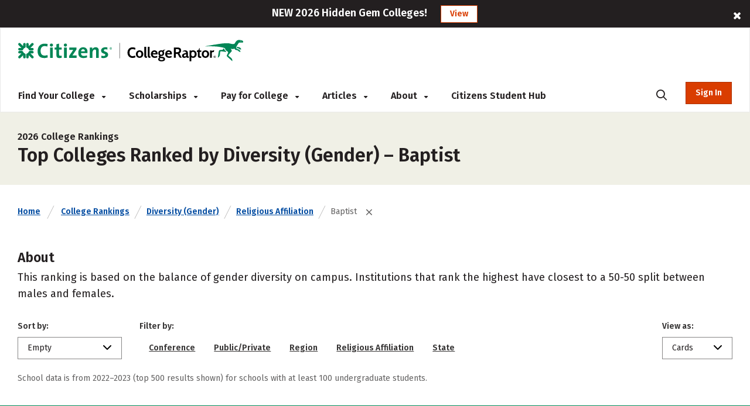

--- FILE ---
content_type: text/html; charset=utf-8
request_url: https://www.collegeraptor.com/college-rankings/details/StandardDeviationGender/Religious-Affiliation/Baptist/
body_size: 36765
content:



<!DOCTYPE html>
<html lang="en">
<head>
    <!-- OneTrust Script -->
        <script>
            
            if (localStorage.NumberOfTabsOpen) {
                localStorage.NumberOfTabsOpen = Number(localStorage.NumberOfTabsOpen) + 1;
            } else {
                localStorage.NumberOfTabsOpen = 1;
            }

            window.onunload = function () {
                localStorage.NumberOfTabsOpen = Number(localStorage.NumberOfTabsOpen) - 1;
                if (Number(localStorage.NumberOfTabsOpen) == 0) {
                $.get("/Account/LogOff");
            }
            }
        </script>
        <!-- OneTrust Cookies Consent Notice start for www.collegeraptor.com -->
        <script>
            window.addEventListener('DOMContentLoaded', function () {
                $(document).ready(function () {
                    var s = document.createElement('script');
                    s.src = 'https://cdn.cookielaw.org/consent/6fefe7cf-8583-430f-9fc7-952bb47bb18a/OtAutoBlock.js';
                    s.type = 'text/javascript';
                    document.head.appendChild(s);
                });
            });
        </script>
        <script src="https://cdn.cookielaw.org/scripttemplates/otSDKStub.js" type="text/javascript" charset="UTF-8" data-domain-script="6fefe7cf-8583-430f-9fc7-952bb47bb18a"></script>
        <!-- OneTrust Cookies Consent Notice end for www.collegeraptor.com -->
    <script type="text/javascript">
        function OptanonWrapper() { }
    </script>
    <!-- End OneTrust Script -->

            <!-- Google Ad Script -->
                <script async src="//pagead2.googlesyndication.com/pagead/js/adsbygoogle.js"></script>
            <script>
                (adsbygoogle = window.adsbygoogle || []).push({
                    google_ad_client: "ca-pub-3602152817451556",
                    enable_page_level_ads: true
                });
            </script>
            <!-- End Google Ad Script -->
            <!-- Begin Inspectlet Asynchronous Code -->
            <!-- End Inspectlet Asynchronous Code -->

    <meta http-equiv="Content-Type" content="text/html; charset=utf-8" />
    <meta http-equiv="X-UA-Compatible" content="IE=edge">

    

    <meta content="minimum-scale=1.0, width=device-width, maximum-scale=0.6667" name="viewport" />

    <title>Rankings | Colleges with the most gender equality - Campus male and female ratios | Religious Affiliation | Baptist</title>
        <meta name="description" content="Rankings of the Baptist colleges and universities with the most balanced gender diversity on campus." />
    
    <!-- Warning: Do not remove 'Site Icon' comments as this is used for blog parsing -->
    <!-- Begin: Site Icon -->
        <link rel="shortcut icon" href="/Content/Rebrand/images/favicon.ico" type="image/vnd.microsoft.icon" />
        <link rel="icon" type="image/png" sizes="16x16" href="/Content/Rebrand/images/favicon-16x16.png">
        <link rel="icon" type="image/png" sizes="32x32" href="/Content/Rebrand/images/favicon-32x32.png">
        <link rel="icon" type="image/png" sizes="192x192" href="/Content/Rebrand/images/favicon-192x192.png">
        <link rel="apple-touch-icon" href="/Content/rebrand/images/app-icon.png">
        <link rel="apple-touch-icon" sizes="57x57" href="/Content/Rebrand/images/app-icon-57x57.png">
        <link rel="apple-touch-icon" sizes="120x120" href="/Content/Rebrand/images/app-icon-120x120.png">
        <link rel="apple-touch-icon" sizes="152x152" href="/Content/Rebrand/images/app-icon-152x152.png">
        <link rel="apple-touch-icon" sizes="180x180" href="/Content/Rebrand/images/app-icon-180x180.png">
    <!-- End: Site Icon -->


        
        <link rel="canonical" href="https://www.collegeraptor.com/college-rankings/details/StandardDeviationGender/Religious-Affiliation/Baptist/" />
    
    

    <!-- CRStyles -->
    <link rel="preconnect" href="https://fonts.googleapis.com">
    <link rel="preconnect" href="https://fonts.gstatic.com" crossorigin>
    <link href="https://fonts.googleapis.com/css2?family=Fira+Sans:ital,wght@0,100;0,200;0,300;0,400;0,500;0,600;0,700;0,800;0,900;1,100;1,200;1,300;1,400;1,500;1,600;1,700;1,800;1,900&display=swap" rel="stylesheet">


<style type="text/css">
    
        
</style>

<link rel="preconnect" href="https://fonts.googleapis.com">
<link rel="preconnect" href="https://fonts.gstatic.com" crossorigin>
<link rel="stylesheet" media="print" onload="this.onload=null;this.removeAttribute('media');" href="https://fonts.googleapis.com/css2?family=Cabin:ital,wght@0,400;0,500;0,600;0,700;1,400;1,500;1,600;1,700&display=swap">

<link href="/bundles/raptor/bootstrap.css?v=-8uSlGZG055Ydc9_yNbITn20yb3F31jyiM16M7XPriE1" rel="stylesheet"/>
<link href="/Content/BootstrapValidator.css?v=rj1e9QSxzCUgfEwSfDmk3EZAq5ibUDByt0fHcqf9S-41" rel="stylesheet"/>
<link href="/bundles/font-awesome.css?v=7D0AN7iwIv3_E6ZIibiBgvIcDEfQoRCZMg3lWZXwBmY1" rel="stylesheet"/>
<link href="/bundles/rebrand/styles/site.css?v=0PxlrJzppapPkr-VhNOmLcq-D-C7k2sIR1wiysHxEaY1" rel="stylesheet"/>


<link href="/Content/VerifyRegistration.css?v=BDRyd9jOfvWinBW_JeN7kQYPaS5jiyMUA0Qd7gI5tFI1" rel="stylesheet"/>
<link href="/Content/RegisterSubtype.css?v=kF09pq_PnWHiBOTXD5KxP5fpMX9E6AA75qfjt5uip6c1" rel="stylesheet"/>

<link href="/Bundles/Rebrand/Styles/cr-ads.css?v=YPAP7pvg5RaeZEW3ILrd5zBwRrIyg8Lhp5LyGlYmtPc1" rel="stylesheet"/>
    <!-- End CRStyles -->

    
        <link href="/bundles/Rebrand/MajorsDetails.css?v=8g0AYnQCdI4OBkU_sfIgoRmGdpf7p2sh8uWqOUNn5p01" rel="preload" as="style" onload="this.rel='stylesheet'"/>

        <link href="/bundles/bootstrap-select.css?v=3aab_nkMm7ruyLADiqbxAHRHhqTs1GHuy3n_1bYb9Us1" rel="preload" as="style" onload="this.rel='stylesheet'"/>

        <link href="/bundles/MajorDetailsV3.css?v=I3N2GurbO62I9WMkuHBGf6yqadcyQCSoz6oKsZma5vc1" rel="preload" as="style" onload="this.rel='stylesheet'"/>

        <link href="/bundles/Rebrand/MajorDetailsV3.css?v=78hncQFRd2CnLfyY8YnAZNz2B4Le2XzjCA6UV7RMH4c1" rel="preload" as="style" onload="this.rel='stylesheet'"/>


        <link href="/Scripts/plugins/dataTable/css/DataTable.css?v=GsWdFio5XUdG-udcWxe6RYVlUENAp6gLYCm3i0-u97M1" rel="stylesheet"/>

        <link href="/Bundles/Rebrand/Styles/Rankings.css?v=9BPFUYnp0UOc41BrGksT-kSQczU6VBwfHdO4WL9sBTg1" rel="stylesheet"/>

    
    
     

    
    

    <script
    src="https://www.datadoghq-browser-agent.com/us1/v5/datadog-rum.js"
    type="text/javascript">
</script>
<script>
    window.DD_RUM && window.DD_RUM.init({
      clientToken: 'pube30aaacc3c999f4c183e3e6b2074f4d2',
      applicationId: 'a8cb6c1f-bf93-4ba4-9c8c-c15ea5967566',
      // `site` refers to the Datadog site parameter of your organization
      // see https://docs.datadoghq.com/getting_started/site/
      site: 'datadoghq.com',
      service: 'mcpcalc',
      env: 'p0',
      // Specify a version number to identify the deployed version of your application in Datadog
      version: '2026.3.B', 
      sessionSampleRate: 100,
      sessionReplaySampleRate: 20,
      trackUserInteractions: true,
      trackResources: true,
      trackLongTasks: true,
      defaultPrivacyLevel: 'mask-user-input',
    });
</script>



    <!--This script stops browsers from caching potentially sensitive user data during form submission-->
    <!--https://stackoverflow.com/questions/6833914/how-to-prevent-the-confirm-form-resubmission-dialog-->
    <script>
        if (window.history.replaceState) {
            window.history.replaceState(null, null, window.location.href);
        }
    </script>

    <script>

        dataLayer = [{ 'LoggedIn': 'no' }];
        if ('False' == 'True') {
            dataLayer = [{ 'usertype': '' }];
            dataLayer = [{ 'referralName': '' }];
        };
    </script>
    <script>
        document.onreadystatechange = function () {
            if (document.readyState === 'complete') {
                $('#search-desktop').attr('aria-label', 'search-desktop');
                $('#search-mobile').attr('aria-label', 'search-mobile');
            }
        }

    </script>

</head>
<body class="inner no.js crmode" onunload="logOffOnBrowserClose()">

    <!-- GoogleTagManager Script -->
        <!-- Start Google Tag Manager (noscript) for collegeraptor.com-->
        <noscript>
            <iframe src="//www.googletagmanager.com/ns.html?id=GTM-TXQHGQ"
                    height="0" width="0" style="display:none;visibility:hidden"></iframe>
        </noscript>
        <!-- End Google Tag Manager (noscript) for collegeraptor.com-->
        <!-- Start Google Tag Manager for collegeraptor.com-->
        <script>
            (function (w, d, s, l, i) {
                w[l] = w[l] || []; w[l].push({
                    'gtm.start':
                        new Date().getTime(), event: 'gtm.js'
                }); var f = d.getElementsByTagName(s)[0],
                    j = d.createElement(s), dl = l != 'dataLayer' ? '&l=' + l : ''; j.async = true; j.src =
                        '//www.googletagmanager.com/gtm.js?id=' + i + dl; f.parentNode.insertBefore(j, f);
            })(window, document, 'script', 'dataLayer', 'GTM-TXQHGQ');</script>
        <!-- End Google Tag Manager for collegeraptor.com-->
    <!-- End GoogleTagManager Script -->

    <div id="wrapper" class="cr-wrapper">
        
        <!-- Main/Top Menu-->

<!--Donut#[base64]#-->


<style>
    span.required-asterisk {
        color: #BC2A2A;
    }

    @media(max-width:767px) {
        .container {
            width: 100% !important
        }
    }

    .pagination {
        flex-wrap: wrap;
    }

    @media (min-width: 265px) and (max-width: 320px) {

        .col-xs-6.no-padding-sides.forgot-pass-section {
            padding-top: 11px;
        }
    }

    @media (min-width: 320px) and (max-width: 360px) {
        .cr-wrapper #modal_login .form .row > .col-xs-12.cr-login .forgot-pass {
            font-size: 14px !important;
        }

        .remember-me label span {
            font-size: 14px !important;
            padding-left: 5px;
        }

        .remember-me input[type=checkbox] {
            width: 15px;
            height: 15px;
        }
    }

    .col-xs-6.no-padding-sides.forgot-pass-section {
        padding-top: 6px !important;
    }
</style>



<script type="text/javascript">

    document.addEventListener("DOMContentLoaded", function (event) {
        var adsModel = [{"AltText":"","MobileImageUrl":"","NavigateUrl":"https://www.collegeraptor.com/best-colleges/","NavigateUrlText":null,"Id":"ads-raptor-rankings","CssClass":"ads-rankings ads-top-banner","TypeAds":1,"Category":"TestPrep","HideInSkin":null,"Group":["TopBanners"],"ImageUrl":"NEW 2026 Best Colleges Rankings!","ShowPercentage":0.5,"Disable":false,"IsNewTab":true,"ConfigDisableSetting":null},{"AltText":"","MobileImageUrl":"","NavigateUrl":"https://www.collegeraptor.com/best-colleges/hidden-gems/","NavigateUrlText":null,"Id":"ads-raptor-hiddengems","CssClass":"ads-rankings ads-top-banner","TypeAds":1,"Category":"TestPrep","HideInSkin":null,"Group":["TopBanners"],"ImageUrl":"NEW 2026 Hidden Gem Colleges!","ShowPercentage":0.5,"Disable":false,"IsNewTab":true,"ConfigDisableSetting":null}];
        initAds(adsModel);
    });
</script>
<style type="text/css">

    .ads-desktop.ads-rankings, .ads-mobile.ads-rankings {
        background: #231F20;
        height: auto;
    }

    .ads-desktop div.col-md-offset-1 {
        transform: none;
    }

    .banner-ads {
        font-size: 18px;
        color: #ffffff;
        font-family: "Fira Sans";
        line-height: 1.6;
        font-weight: 600;
    }

        .banner-ads .ads-banner-text {
            display: inline-block;
            font-family: "Fira Sans";
            /*font-size: 20px;*/
            font-weight: 600;
        }

        .banner-ads .ads-banner-link {
            border: 2px solid #fff;
            background: #ffffff;
            padding: 3px 15px;
            margin-left: 19px;
            color: #D93D00;
            font-family: "Fira Sans";
            font-size: 14px;
            font-weight: 600;
            display: inline-block;
            border: 1px solid #D93D00;
        }
            .banner-ads .ads-banner-link:hover {
                color: #AD3000;
                text-decoration: underline;
                border: 1px solid #AD3000;
            }

            #header.rebrand-homepage-header .intro-wrapper {
                padding: 55px 0px 60px 0px;
                /*height: 400px;*/
            }

    #rebrand-financial-aid-comparison-header-tab {
        padding-top: 20px;
    }

    #rebrand-refinance-student-loans-header-tab {
        padding-top: 20px;
    }

    @media (max-width: 767px) {
        .ads-desktop.ads-rankings, .ads-mobile.ads-rankings {
            top: 0;
        }
    }

    @media (max-width: 410px) {
        .banner-ads .ads-banner-link {
            margin-left: 0;
        }
    }
</style>
            <div id="adsdesktop_ads-raptor-rankings" class="d-none d-lg-block text-center banner-ads ads-desktop ads-rankings ads-top-banner ads-raptor-rankings">
                <div class="col-xs-offset-1 col-xs-10">
                    <span class="ads-banner-text">NEW 2026 Best Colleges Rankings!</span>
                    <a href="https://www.collegeraptor.com/best-colleges/" class="ads-banner-link">View</a>
                </div>
                <div class="col-xs-1"><span class="fa fa-close" data-id_ads="ads-raptor-rankings" data-cat="TestPrep"></span></div>
            </div>
            <div id="adsmobile_ads-raptor-rankings" class="d-block d-lg-none text-center banner-ads ads-mobile ads-rankings ads-top-banner ads-raptor-rankings">
                <div style="width: 96%;">
                    <span class="ads-banner-text">NEW 2026 Best Colleges Rankings!</span>
                    <a href="https://www.collegeraptor.com/best-colleges/" class="ads-banner-link">View</a>
                </div>
                <div><span class="fa fa-close" data-id_ads="ads-raptor-rankings" data-cat="TestPrep"></span></div>
            </div>
            <div id="adsdesktop_ads-raptor-hiddengems" class="d-none d-lg-block text-center banner-ads ads-desktop ads-rankings ads-top-banner ads-raptor-hiddengems">
                <div class="col-xs-offset-1 col-xs-10">
                    <span class="ads-banner-text">NEW 2026 Hidden Gem Colleges!</span>
                    <a href="https://www.collegeraptor.com/best-colleges/hidden-gems/" class="ads-banner-link">View</a>
                </div>
                <div class="col-xs-1"><span class="fa fa-close" data-id_ads="ads-raptor-hiddengems" data-cat="TestPrep"></span></div>
            </div>
            <div id="adsmobile_ads-raptor-hiddengems" class="d-block d-lg-none text-center banner-ads ads-mobile ads-rankings ads-top-banner ads-raptor-hiddengems">
                <div style="width: 96%;">
                    <span class="ads-banner-text">NEW 2026 Hidden Gem Colleges!</span>
                    <a href="https://www.collegeraptor.com/best-colleges/hidden-gems/" class="ads-banner-link">View</a>
                </div>
                <div><span class="fa fa-close" data-id_ads="ads-raptor-hiddengems" data-cat="TestPrep"></span></div>
            </div>



<div class="trans-header d-md-flex d-none rebrand-header top-menu-with-ad-boundery">
    <div class="container-full">
        <div class="row" style="height:100%;">
            
            <div class="flipper col-lg-12 col-md-12 cr-menu-main">
                <a href="/" class="cr_logo">
                    <img src="/Content/rebrand/images/Citizens_CollegeRaptor_logo.svg" alt="College Raptor" title="College Raptor">
                </a>
                <ul>
                    <li class="trans-menu-item header-menu-item align-submenu ml-0" submenu="#find-colleges-submenu">
                        <a class="trans-menu-item-text">Find Your College <i class="fas fa-caret-down"></i></a>
                        <div id="find-colleges-submenu" class="row trans-sub-menu find-your-college-nav-tab">

                            <ul class="second-level-menu col-lg-4 col-md-3">
                                <li class="submenu-list-header">
                                    Our Toolset
                                </li>
                                    <li>
                                        <a href="/college-search/" class="">College Match</a>
                                    </li>
                                <li>
                                    <a href="/compare-financial-aid-offers/">Financial Aid Offer Comparison</a>
                                </li>

                                    <li>
                                        <a href="/career-finder/">Career Finder</a>
                                    </li>

                            </ul>

                            <ul class="second-level-menu col-lg-4 col-md-3">
                                <li class="submenu-list-header">
                                    Colleges
                                </li>
                                <li>
                                    <a href="/college-rankings/">College Rankings</a>
                                </li>

                                <li>
                                    <a href="/college-rankings/details/SchoolRanking/State/">By State</a>
                                </li>
                                <li>
                                    <a href="/college-rankings/details/SchoolRanking/Control/">By Private or Public</a>
                                </li>
                                <li>
                                    <a href="/college-rankings/details/SchoolRanking/Conference/">By Athletic Conference</a>
                                </li>
                                <li>
                                    <a href="/getting-in/articles/online-colleges/">Online Colleges</a>
                                </li>

                                <li>
                                    <a href="/best-colleges/">Best Colleges 2026</a>
                                </li>

                                <li>
                                    <a href="/best-colleges/hidden-gems/">Hidden Gems 2026</a>
                                </li>
                            </ul>

                            <ul class="second-level-menu col-lg-4 col-md-3">
                                <li class="submenu-list-header">
                                    Majors &#38; Careers
                                </li>
                                <li>
                                    <a href="/college-majors/">Browse All Majors</a>
                                </li>
                                    <li>
                                        <a href="/careers/">Browse All Careers</a>
                                    </li>
                            </ul>
                        </div>
                    </li>
                    <li class="trans-menu-item header-menu-item">
                        <a class="trans-menu-item-text" href="/scholarship/search/">Scholarships <i class="fas fa-caret-down"></i></a>
                        <div id="studentloan-submenu" class="flex-row trans-sub-menu studentloan-nav-tab">
                            <ul class="second-level-menu col-md-12 articles-first-menu p-0">
                                <li>
                                    <a href="/2500scholarship/">College Raptor Scholarship</a>
                                </li>
                                <li>
                                    <a href="/scholarship/search/">Search for Scholarships</a>
                                </li>
                                <li class="mb-0">
                                    <a href="/Scholarship/ScholarshipWinners">Scholarship Winners</a>
                                </li>
                            </ul>
                        </div>
                    </li>

                    <li class="trans-menu-item header-menu-item">
                        <a class="trans-menu-item-text">Pay for College <i class="fas fa-caret-down"></i></a>
                        <div id="studentloan-submenu" class="flex-row trans-sub-menu studentloan-nav-tab">
                            <ul class="second-level-menu col-md-12 articles-first-menu p-0">
                                
                                
                                <li>
                                    <a href="/student-loan-calculator">Student Loan Calculator</a>
                                </li>



                                <li>
                                    <a href="/home/fafsa">FAFSA&reg;</a>
                                </li>
                            </ul>
                        </div>
                    </li>
                    <li class="trans-menu-item header-menu-item articles-nav-tab" submenu="#articles-submenu">
                        <a class="trans-menu-item-text" href="/articles/landing">Articles <i class="fas fa-caret-down"></i></a>
                        <div id="articles-submenu" class="flex-row trans-sub-menu articles-nav-tab">
                            <ul class="second-level-menu col-md-3 articles-first-menu">
                                <li class="submenu-list-header ">
                                    COLLEGES
                                </li>
                                <li>
                                    <a href="/find-colleges/articles/most-recent/"><span>Most Recent</span></a>
                                </li>
                                <li>
                                    <a href="/find-colleges/articles/affordability-college-cost/"><span>Affordability &amp; Cost</span></a>
                                </li>
                                <li>
                                    <a href="/find-colleges/articles/college-search/"><span>College Search</span></a>
                                </li>

                                <li>
                                    <a href="/find-colleges/articles/college-comparisons/"><span> Comparisons</span></a>
                                </li>
                                <li>
                                    <a href="/find-colleges/articles/college-majors-minors/"><span>College Majors &amp; Minors</span></a>
                                </li>
                                <li>
                                    <a href="/find-colleges/articles/myths/"><span>Myths</span></a>
                                </li>
                                <li>
                                    <a href="/find-colleges/articles/college-news-trends/"><span>News &amp; Trends</span></a>
                                </li>

                                <li>
                                    <a href="/find-colleges/articles/tips-tools-advice/"><span>Tips, Tools &amp; Advice</span></a>
                                </li>
                            </ul>

                            <ul class="second-level-menu col-md-3">
                                <li class="submenu-list-header">
                                    Admissions
                                </li>
                                <li>
                                    <a href="/getting-in/articles/most-recent/">
                                        <span>Most Recent</span>
                                    </a>
                                </li>
                                <li><a href="/getting-in/articles/act-sat/"><span>ACT &amp; SAT</span></a></li>
                                <li>
                                    <a href="/getting-in/articles/college-admissions/">
                                        <span>College Admissions</span>
                                    </a>
                                </li>
                                <li><a href="/getting-in/articles/college-applications/"><span>College Applications</span></a></li>
                                <li><a href="/getting-in/articles/myths/"><span>Myths</span></a></li>
                                <li><a href="/getting-in/articles/online-colleges/"><span>Online Colleges</span></a></li>
                                <li><a href="/getting-in/articles/questions-answers/"><span>Questions &amp; Answers</span></a></li>
                            </ul>
                            <ul class="second-level-menu col-md-3">
                                <li class="submenu-list-header">
                                    Financing
                                </li>
                                <li>
                                    <a href="/paying-for-college/articles/most-recent/"><span>Most Recent</span></a>
                                </li>
                                <li>
                                    <a href="/paying-for-college/articles/financial-advice-planning/"><span>Advice &amp; Planning</span></a>
                                </li>
                                <li>
                                    <a href="/paying-for-college/articles/financial-aid/"><span>Financial Aid</span></a>
                                </li>
                                <li>
                                    <a href="/paying-for-college/articles/myths/"><span>Myths</span></a>
                                </li>
                                <li>
                                    <a href="/paying-for-college/articles/questions-answers/"><span>Questions &amp; Answers</span></a>
                                </li>
                                <li>
                                    <a href="/paying-for-college/articles/scholarships/"><span>Scholarships</span></a>
                                </li>
                                <li>
                                    <a href="/paying-for-college/articles/scholarship-search-applications/"><span>Scholarship Search &amp; Applications</span></a>
                                </li>
                                <li>
                                    <a href="/paying-for-college/articles/student-loans/"><span>Student Loans</span></a>
                                </li>

                            </ul>
                            <ul class="second-level-menu col-md-3">
                                <li class="submenu-list-header">
                                    Careers
                                </li>
                                <li>
                                    <a href="/explore-careers/articles/most-recent/"><span>Most Recent</span></a>
                                </li>
                                <li>
                                    <a href="/explore-careers/articles/careers-internships/"><span>Careers &amp; Internships</span></a>
                                </li>
                                <li>
                                    <a href="/explore-careers/articles/majors-industries/"><span>Majors &amp; Industries</span></a>
                                </li>
                                <li>
                                    <a href="/explore-careers/articles/myths/"><span>Myths</span></a>
                                </li>
                                <li>
                                    <a href="/explore-careers/articles/questions-answers/"><span>Questions &amp; Answers</span></a>
                                </li>
                            </ul>
                        </div>

                    </li>
                    <li class="trans-menu-item header-menu-item" submenu="#about-submenu">
                        <a class="trans-menu-item-text">About <i class="fas fa-caret-down"></i></a>
                        <div id="about-submenu" class="flex-row trans-sub-menu about-nav-tab">
                            <ul class="second-level-menu col-md-12 articles-first-menu p-0">
                                <li class="submenu-list-header">

                                </li>
                                <li>
                                    <a href="/Home/About/"><span>About Us</span></a>
                                </li>
                                
                                
                                <li>
                                    <a href="/Home/Careers/"><span>Careers</span></a>
                                </li>
                                <li class="m-0">
                                    <a href="/news/"><span>News</span></a>
                                </li>
                            </ul>
                        </div>
                    </li>
                    <li class="trans-menu-item header-menu-item">
                        <a class="cr-link-external trans-menu-item-text" href="https://www.citizensbank.com/student/overview.aspx?intcmp=CRAPTOR_HNAV" target="_blank">Citizens Student Hub</a>
                    </li>
                    <li class="trans-menu-item ml-auto mr-0">
                        <a class="trans-menu-item-text search-icon-menu" style="border-bottom: none;"><i class="fas fa-search position-static"></i></a>
                    </li>
                    <li id="AccountSectionPartial" class="flex-shrink-0 ml-md-4 cr-login-reg-search ">
<!--Donut#[base64]#-->


    <button class="login login-btn-temp" style="display: none;">Sign In</button>
    <button data-modal="#modal_login" class="login modal__trigger">Sign In</button>

<!--EndDonut-->
                    </li>
                </ul>
            </div>
            <div id="mobile-search" class="col-md-9 cr-search-panel" style="display: none;">
                <i class="fa fa-search"></i>
                <div class="flex-row">
                    <div class="col-md-10">
                        
                        
                        <app-cr-desktop-custom-search elementid="test-desktop" prompt="Search for College, Major, Topic, or Career"></app-cr-desktop-custom-search>
                        
                    </div>
                    <div class="col-md-2">
                        <i class="fas fa-xmark"></i>
                    </div>
                </div>
            </div>
        </div>
    </div>
</div>
<!--Donut#[base64]#-->



<div class="trans-header mobile-mode rebrand-header-mobile d-md-none container" style="align-items:center; display: flex;">
    <div class="header-row row w-100 align-items-center">

        <div class="col-xs-9 cr-logo">
            <a href="/">
                <img src="/Content/rebrand/images/Citizens_CollegeRaptor_logo.svg" alt="College Raptor" title="College Raptor">
            </a>
        </div>
        <div class="col-xs-3 d-flex align-items-center justify-content-end pl-2 pr-0">
            <div class="search-button">
                <i class="fa fa-search cr-btn-search float-right m-0"></i>
            </div>
            <div class="menu-navigation">
                <i class="fa fa-bars" aria-hidden="true"></i>
            </div>
        </div>
    </div>
    <div class="col-lg-10 col-sm-12 cr-search-panel" style="display: none;">
        <div class="row">
            <div class="col-lg-1 col-md-2 col-xs-1">
                <i class="fa fa-search"></i>
            </div>
            <div class="col-lg-11 col-md-8 col-sm-10 col-xs-9" id="main-search-mobile">
                
                
                <app-cr-mobile-custom-search elementid="search-mobile" prompt="Search for College, Major, Topic, or Career"></app-cr-mobile-custom-search>
                <script src='/Content/cr-custom-search/cr-custom-search-new.js?v=HoyzFIiNPgPkUw2il_Y3oS5x8PV1xGE8HKV86Wu2qDs1'></script>

                
            </div>
            <div class="col-lg-1 col-md-2 col-xs-1">
                <i class="fas fa-xmark float-right"></i>
            </div>
        </div>
    </div>
</div>
<div class="mobile-menu d-md-none">
    <div class="flex-row user-panel">
        
        <div class="col-xs-9 trans-mobile-user-panel">
        </div>
    </div>
    <nav>
        <ul class="mobile-menu-items">

            <li class="mobile-menu-item" submenu=".sub-fc"><a class="">Find Your College</a><i class="fas fa-caret-down float-right"></i><i class="fas fa-caret-up float-right"></i></li>
            <li class="mobile-menu-items-sub sub-fc">
                <ul class="">
                    
                    <li class="" submenu=".sub-find-a-college">
                        <a href="#" class="">Our Toolset<i class="fas fa-caret-down float-right"></i><i class="fas fa-caret-up float-right"></i></a>
                    </li>
                    <li class="mobile-menu-items-sub  sub-find-a-college">
                        <ul>
                                <li>
                                    <a href="/college-search/" class="">College Match</a>
                                </li>
                            <li>
                                <a href="/compare-financial-aid-offers/">Financial Aid Offer Comparison</a>
                            </li>

                                <li>
                                    <a href="/career-finder/">Career Finder</a>
                                </li>
                        </ul>
                    </li>

                    <li submenu=".sub-colleges">
                        <a href="#">Colleges <i class="fas fa-caret-down float-right"></i><i class="fas fa-caret-up float-right"></i></a>

                    </li>
                    <li class="mobile-menu-items-sub sub-colleges">
                        <ul class="">
                            <li>
                                <a href="/college-rankings/">College Rankings</a>
                            </li>

                            <li>
                                <a href="/college-rankings/details/SchoolRanking/State/">By State</a>
                            </li>
                            <li>
                                <a href="/college-rankings/details/SchoolRanking/Control/">By Private or Public</a>
                            </li>
                            <li>
                                <a href="/college-rankings/details/SchoolRanking/Conference/">By Athletic Conference</a>
                            </li>
                            <li>
                                <a href="/getting-in/articles/online-colleges/">Online Colleges</a>
                            </li>

                            <li>
                                <a href="/best-colleges/">Best Colleges 2026</a>
                            </li>

                            <li>
                                <a href="/best-colleges/hidden-gems/">Hidden Gems 2026</a>
                            </li>
                        </ul>
                    </li>



                    <li submenu=".sub-majors-and-careers"><a href="#">Majors & Careers<i class="fas fa-caret-down float-right"></i><i class="fas fa-caret-up float-right"></i></a></li>
                    <li class="mobile-menu-items-sub  sub-majors-and-careers">
                        <ul>
                            <li>
                                <a href="/college-majors/">Browse All Majors</a>
                            </li>
                            <li>
                                <a href="/careers/">Browse All Careers</a>
                            </li>
                        </ul>
                    </li>



                </ul>
            </li>
            <li class="mobile-menu-item" submenu=".sub-scholarships">
                <a class="">Scholarships</a><i class="fas fa-caret-down float-right"></i><i class="fas fa-caret-up float-right"></i>
            </li>
            <li class="mobile-menu-items-sub sub-scholarships">
                <ul>
                    <li>
                        <a class="" href="/scholarship/search/">Scholarship Search</a>
                    </li>
                    <li>
                        <a href="/2500scholarship/">College Raptor Scholarship</a>
                    </li>
                    <li>
                        <a href="/Scholarship/ScholarshipWinners">Scholarship Winners</a>
                    </li>
                </ul>
            </li>
            <li class="mobile-menu-item" submenu=".sub-student-loan">
                <a class="">Pay for College</a><i class="fas fa-caret-down float-right"></i><i class="fas fa-caret-up float-right"></i>
            </li>
            <li class="mobile-menu-items-sub sub-student-loan">
                <ul>
                    
                    <li>
                        <a href="/student-loan-calculator/">Student Loan Calculator</a>
                    </li>


                    <li>
                        <a href="/home/fafsa">FAFSA&reg;</a>
                    </li>
                </ul>
            </li>

            


            <li class="mobile-menu-item" submenu=".sub-articles">
                <a class="" href="/articles/landing">Articles</a>
                
            </li>

            
            <li class="mobile-menu-item" submenu=".sub-about-menu"><a class="">About</a><i class="fas fa-caret-down float-right"></i><i class="fas fa-caret-up float-right"></i></li>
            <li class="mobile-menu-items-sub sub-about-menu">
                <ul class="">
                    <li>
                        <a href="/Home/About/"><span>About Us</span></a>
                    </li>
                    
                    
                    <li>
                        <a href="/Home/Careers/"><span>Careers</span></a>
                    </li>
                    <li>
                        <a href="/news/"><span>News</span></a>
                    </li>
                </ul>
            </li>
            <li class="mobile-menu-item">
                <a class="cr-link-external" href="https://www.citizensbank.com/student/overview.aspx?intcmp=CRAPTOR_HNAV" target="_blank">Citizens Student Hub </a>
            </li>
        </ul>
    </nav>
        <div class="flex-row login-reg-panel">
            <div class="col-xs-6 ">
                <button data-modal="#modal_login" class="login modal__trigger float-right">Sign In</button>
            </div>
            <div class="col-xs-6 text-center  ">
                <a href="/Account/Register">
                    <button class="signup float-left">Register</button>
                </a>
            </div>

        </div>
    <div class="flex-row mobile-social-icons">
        <div class="col-xs-8 col-sm-offset-2 col-xs-offset-2">
            <div class="col-xs-4">
                <a href="https://www.facebook.com/collegeraptor/" target="_blank" title="facebook"><i class="fab fa-facebook-f"></i><span class="d-none">facebook</span></a>
            </div>
            <div class="col-xs-4">
                <a href="https://twitter.com/collegeraptor" target="_blank" title="twitter"><i class="fab fa-x-twitter"></i><span class="d-none">twitter</span></a>
            </div>
            <div class="col-xs-4">
                <a href="https://instagram.com/collegeraptor" target="_blank" title="instagram"><i class="fab fa-instagram"></i><span class="d-none">instagram</span></a>
            </div>
        </div>
    </div>
</div>

    
        <script type="text/javascript">
            window.ProfileCompletenessNone = true;
        </script>
    
<!--EndDonut-->
<!-- Modal -->
<div id="modal_login" class="modal modal__bg" role="dialog" aria-hidden="true">
    <div class="modal__dialog">
        <div class="modal__content">
            <div class="form px-3 px-md-0">
                <div class="row">
                    <div class="col-xs-12 cr-login text-center">
                        <div class="h1 py-3">Sign In</div>
                        <div class="reg-text">
                            Don't have an account? <a href="/Account/Register">Register</a>
                        </div>
                        
                        <div class="cr-social-login">
                            <form method="post" action="/Account/ExternalLogin?ReturnUrl=%2fcollege-rankings%2fdetails%2fStandardDeviationGender%2fReligious-Affiliation%2fBaptist%2f">
                                <input name="__RequestVerificationToken" type="hidden" value="[base64]" />
                                <div class="row justify-content-center">
                                    <div class="col-md-8 text-center">

                                        <button type="submit" class="rebrand-facebook-modal" name="provider" value="Facebook" style=" text-transform: none;">
                                            <i class="fab fa-facebook"></i><span>Continue with Facebook</span>
                                        </button>
                                        <button type="submit" class="rebrand-google-modal" name="provider" value="Google" style=" text-transform: none;">
                                            <img src="/Content/Rebrand/images/google-icon.png" srcset="/Content/Rebrand/images/google-icon-2x.png 2x, /Content/Rebrand/images/google-icon-3x.png 3x"
                                                 class="signin-google-icon" alt="Google">
                                            <span>Continue with Google</span>
                                        </button>
                                    </div>
                                </div>
                            </form>
                            <div class="row justify-content-center">
                                <div class="col-xs-12 col-md-8 divider-or">
                                    <span>OR</span>
                                </div>
                            </div>
                        </div>
                        

                        <form method="post" id="LogonSectionForm">
                            
                            <input type="hidden" value="" name="returnUrl" id="hdnReturnUrl" />
                            <div class="row justify-content-center">
                                <span class="login-fields username-section col-xs-12 col-md-8">
                                    <span class="login-fields-usernamelabel">Username / Email</span>
                                    <input type="text" name="Username" id="Username" class="textbox login-fields-username" placeholder="" autofocus="" aria-label="userlabel" maxlength="255">
                                </span>
                            </div>
                            <div class="row justify-content-center">
                                <span class="login-fields password-section col-xs-12 col-md-8">
                                    <span class="login-fields-passwordlabel">Password</span>
                                    <input type="password" name="Password" id="Password" autocomplete="off" class="textbox login-fields-password" placeholder="" aria-label="userPasslabel" maxlength="64">
                                </span>
                            </div>
                            <div class="row justify-content-center">
                                <div class="col-xs-12 col-md-8">
                                    <div class="remember-me col-xs-6">
                                        <label class="checkbox">
                                            <input id="RememberMe" name="RememberMe" type="checkbox" value="true">
                                            <span class="checkmark"></span>
                                            <span>
                                                Remember me
                                                <a href="javascript:{}" rel="tooltip nofollow" data-title="Selecting this option will cause your user to be automatically logged in on future sessions until you explicitly Log off.  For your privacy, we suggest you only use this feature if you are accessing our services from a private computer.  Do not use this feature if from shared or public-access devices." title="Remember Me">
                                                    <i class="fas fa-info-circle" title=""></i>
                                                </a>
                                            </span>
                                        </label>
                                    </div>
                                    <div class="col-xs-6 no-padding-sides forgot-pass-section">
                                        <a class="forgot-pass" href="/Account/PasswordReset">Forgot password</a>
                                    </div>
                                    <div id="erid" class="logintext col-md-12" style="display: none; font-size: 12px; text-transform: none; font-weight: normal; font-family: 'proxima_nova_rgregular';">
                                        <i class="fa fa-exclamation-triangle" style="color: #fff; font-size: 13px; padding-bottom: 5px;"></i>&nbsp;Invalid Username or Password
                                    </div>
                                    <div id="lockOutid" class="logintext col-md-12" style="display: none; font-size: 12px; text-transform: none; font-weight: normal; font-family: 'proxima_nova_rgregular';">
                                        <i class="fa fa-exclamation-triangle" style="color: #fff; font-size: 13px; padding-bottom: 5px;"></i>&nbsp;Too many login attempts, please try again later or reset your password.
                                    </div>
                                </div>
                            </div>
                            <div class="row justify-content-center">
                                <div class="left col-xs-12 col-md-8">
                                    <span>
                                        <input type="submit" value="Sign In" id="enter" class="button signin-button-modal button-theme">
                                    </span>
                                </div>
                            </div>
                        </form>
                    </div>

                </div>
            </div>
            <a href="/Account/LogOn" class="modal__close demo-close d-lg-none " title="logon">
                <svg class="" viewBox="0 0 24 24"><path d="M19 6.41l-1.41-1.41-5.59 5.59-5.59-5.59-1.41 1.41 5.59 5.59-5.59 5.59 1.41 1.41 5.59-5.59 5.59 5.59 1.41-1.41-5.59-5.59z" /><path d="M0 0h24v24h-24z" fill="none" /></svg>
            </a>
        </div>
    </div>
    <a href="/Account/LogOn" class="modal__close demo-close d-lg-block d-none" title="logon">
        <svg class="" viewBox="0 0 24 24"><path d="M19 6.41l-1.41-1.41-5.59 5.59-5.59-5.59-1.41 1.41 5.59 5.59-5.59 5.59 1.41 1.41 5.59-5.59 5.59 5.59 1.41-1.41-5.59-5.59z" /><path d="M0 0h24v24h-24z" fill="none" /></svg>
    </a>
</div>
<!--EndDonut-->
        <!--End:nav-->
        
        

        <!--End:hd-top-->
        

        

        




<style>
    .inner i {
        color: #008555;
    }

    .intro-bar {
        /*padding: 24px 0 !important;*/
    }

    .card .textn ul {
        margin-left: 0;
    }

    .new-majors__search {
        margin-bottom: 20px !important;
    }

    .search-main i,
    .search-main span {
        color: #044da2 !important;
        font-size: 16px !important;
    }

    .search-main {
        cursor: pointer;
        display: inline-block;
    }

    .close-btn {
        position: absolute !important;
        color: #BFBEBE !important;
        font-size: 18px !important;
        top: 10px;
        right: -20px;
    }

    .tabs {
        display: flex;
    }

        .tabs > li.active {
            border-bottom: 5px solid #008555;
        }

    .selc-type {
        font-weight: 600;
        font-family: "Fira Sans";
    }

    .tabs > li > a {
        display: block;
        font-size: 18px;
        color: #231F20;
        padding: 10px 15px;
        font-weight: 600;
        font-family: "Fira Sans";
    }

    .badge-green {
        background: #008555;
        padding: 1px 15px;
        color: #ffffff;
        display: inline-block;
        /*position: absolute;*/
        border-top-left-radius: 4px;
        border-bottom-right-radius: 4px;
        font-size: 16px;
        font-weight: 600;
        line-height: 1.5;
    }

        .badge-green > span {
            font-size: 12px;
            vertical-align: text-top
        }

    @media only screen and (max-width: 1300px) and (min-width: 481px) {
        .table-card h3 {
            /*color: #006A44;*/
            /* font-size: 18px;
            font-weight: 600;*/
        }
    }

    @media only screen and (max-width: 480px) and (min-width: 320px) {
        .table-card h3 {
            /*color: #006A44;*/
            /*font-size: 11px;*/
        }
    }

    .text-left.map-heading.pl-0 {
        word-wrap: break-word;
    }

    .table-card {
        font-family: "Fira Sans" !important;
    }

    @media only screen and (max-width: 1300px) and (min-width: 481px) {
        .table-card h4 a {
            color: #044da2 !important;
            font-size: 26px;
            text-decoration: none !important;
        }
    }

    @media only screen and (max-width: 480px) and (min-width: 320px) {
        .table-card h4 a {
            color: #044da2 !important;
            font-size: 15px;
            text-decoration: none !important;
        }
    }

    .demo tbody tr td {
        border-top: none !important;
        padding-left: 0;
        padding-right: 0;
    }

        .demo tbody tr td.sport-header {
            color: #231F20;
            font-size: 16px !important;
            font-weight: 400;
            line-height: 24px;
        }

    .showleadgen-link {
        display: inline-block;
        width: auto !important;
        margin-left: 20px;
    }

    .table-card .address {
        color: #636262;
        font-size: 16px;
        display: block;
        margin-bottom: 10px;
    }

    .table-card p {
        color: #231F20;
        font-size: 16px;
    }

    .table-card .list-card span {
        color: #636262;
        font-family: "Fira Sans";
        font-size: 16px;
        font-weight: 400;
        line-height: 24px;
    }

    .table-card .list-card h4 {
        color: #231F20;
        font-family: "Fira Sans";
        font-size: 18px;
        font-weight: 600;
        line-height: 24px;
        margin:0;
    }

    .table.demo .fa-heart {
        color: #231F20;
        margin-left: 50%;
        font-size: 20px;
    }

    .fa-solid.fa-heart {
        color: #BC2A2A !important;
    }

    .modal-footer {
        padding: .75rem 2rem;
    }

    #rankingFilterModal #Region,
    #rankingFilterModal #collapseState,
    #rankingFilterModal .panel-collapse {
        /*padding: 0 16px;*/
    }

    #rankingFilterModal .modal-body {
        padding: 0 32px;
    }

    .top-college .college-title.career-titles h2 {
        font-size: 32px;
        font-weight: 600;
        font-family: "Fira Sans";
    }

    .top-college .college-title.career-titles p {
        font-size: 18px;
        font-family: "Fira Sans";
        line-height: 155.556%;
    }

        .top-college .college-title.career-titles p .spin-link {
            text-decoration: underline !important;
            color: #044da2 !important;
            font-weight: normal;
        }


    .demo thead tr th {
        font-size: 16px;
        padding: 13px 10px !important;
    }


    .top-college table .normal-link {
        color: #044da2 !important;
        text-decoration: none !important;
        font-weight: 600 !important;
    }

    .sorting_1 {
        /*background: #F6F6F6 !important;*/
        /*color: #4E8B27 !important;*/
        font-weight: bold !important;
        font-family: "Fira Sans" !important;
    }

    table.dataTable thead .sorting,
    table.dataTable thead .sorting_desc {
        background-image: none;
    }

    .page-item.disabled .page-link,
    .pagination ul > li > a:hover,
    .pagination ul > li > a:focus,
    .pagination ul > .active > a,
    .pagination ul > .active > span,
    .page-item.active .page-link,
    .pagination > li > a, .pagination > li > span {
        /*border-color: #000000;
        border-width: 2px;*/
        color: #373535;
    }

    .pagination ul > li > a:hover, .pagination ul > li > a:focus, .pagination ul > .active > a, .pagination ul > .active > span, .page-item.active .page-link {
        background: none;
        color: #373535 !important;
    }

    .pagination > li > a:hover, .pagination > li > span:hover {
        background: none !important;
        color: #373535 !important;
    }

    .dataTables_paginate .pagination > li > a {
        padding: 8px 15px;
    }

    .page-item.active .page-link,
    .pagination > .active > a, .pagination > .active > a:focus, .pagination > .active > a:hover, .pagination > .active > span, .pagination > .active > span:focus, .pagination > .active > span:hover {
        color: #878686 !important;
        text-decoration: none;
        background: #ffffff;
    }

    .page-item.disabled .page-link {
        text-decoration: none;
    }

    .page-item:first-child .page-link,
    .page-item.last .page-link {
        display: block;
        color: #D93D00 !important;
        font-family: "Fira Sans";
        padding: 8px 16px;
        border: 1px solid #D93D00 !important;
        font-size: 14px;
        font-weight: 600;
        text-decoration: none;
        background: #ffffff !important;
        line-height: 18px;
    }

    .page-item.disabled:first-child .page-link,
    .page-item.disabled.last .page-link,
    .dataTables_paginate .pagination > li.previous.disabled > a, .dataTables_paginate .pagination > li.next.disabled > a {
        color: #757474 !important;
        background: #d3d2d2 !important;
        border-color: #bfbebe !important;
        -webkit-box-shadow: inset 0 2px 0 0 rgba(35, 31, 32, .2);
        box-shadow: inset 0 2px 0 0 rgba(35, 31, 32, .2);
        cursor: not-allowed;
    }

    .page-item:first-child .page-link:hover, .page-item.last .page-link:hover,
    .page-item:first-child .page-link:focus, .page-item.last .page-link:focus {
        color: #ad3000;
        background: #ffffff !important;
        border-color: #ad3000;
        text-decoration: underline;
    }

    .page-item:first-child .page-link:focus, .page-item.last .page-link:focus {
        outline: 5px auto Highlight;
        outline: 5px auto -webkit-focus-ring-color;
        outline-offset: 2px;
    }

    .dataTables_paginate .pagination > li.previous > a,
    .dataTables_paginate .pagination > li.next > a {
        display: block;
        color: #ffffff !important;
        font-family: "Fira Sans";
        padding: 8px 16px;
        border: 1px solid #AD3000 !important;
        font-size: 14px;
        font-weight: 600;
        background: #D93D00 !important;
        text-decoration: none;
        line-height: 18px;
    }

        .dataTables_paginate .pagination > li.previous > a:hover,
        .dataTables_paginate .pagination > li.next > a:hover,
        .dataTables_paginate .pagination > li.previous > a:focus,
        .dataTables_paginate .pagination > li.next > a:focus {
            text-decoration: underline;
            color: #fff;
            border-color: #822400 !important;
            background: #ad3000 !important;
            -webkit-box-shadow: inset 0 2px 0 0 hsla(0, 0%, 100%, .12);
            box-shadow: inset 0 2px 0 0 hsla(0, 0%, 100%, .12);
            text-decoration: underline;
        }

        .dataTables_paginate .pagination > li.previous > a:focus,
        .dataTables_paginate .pagination > li.next > a:focus {
            outline: 5px auto Highlight;
            outline: 5px auto -webkit-focus-ring-color;
            outline-offset: 2px;
        }

    .dataTables_paginate .pagination > li > a {
        margin: 0;
        font-size: 16px;
        font-weight: 600;
        border-radius: 0 !important;
        line-height: 20px;
        border: none;
        text-decoration: underline;
    }


    .pagination > li:not(.active) > a:hover,
    .pagination > li:not(.active) > a:focus {
        color: #373535;
        background: #e9e9e9 !important;
        border-color: transparent;
        -webkit-box-shadow: inset 0 2px 0 0 hsla(0, 0%, 100%, .12);
        box-shadow: inset 0 2px 0 0 hsla(0, 0%, 100%, .12);
    }

    .pagination > li:not(.active) > a:focus {
        outline: 5px auto Highlight;
        outline: 5px auto -webkit-focus-ring-color;
        outline-offset: 2px;
    }

    .dataTables_length label {
        display: flex;
        align-items: center;
        font-family: "Fira Sans";
        text-align: left;
        color: #000000;
        font-size: 14px;
        font-weight: 400;
        line-height: 20px; /* 142.857% */
    }

    div.dataTables_wrapper div.dataTables_length select {
        margin-right: 5px;
        font-family: "Fira Sans";
        font-size: 16px;
        font-weight: normal;
        line-height: 1.75;
        text-align: left;
        color: #000;
        /*height: auto;
        padding-top: 9px;
        padding-bottom: 9px;*/
    }

    div.dataTables_wrapper div.dataTables_info {
        padding-left: 0 !important;
        font-family: "Fira Sans";
        font-size: 16px;
        font-weight: normal;
        line-height: 1.75;
        text-align: left;
        color: #000;
    }

    .js-search-bar {
        display: block !important;
    }

    .percentage-value {
        color: #636262;
        font-size: 18px;
        font-weight: normal;
    }

    .details .container-fluid {
        padding: 0;
    }

    @media(max-width:1600px) {
        .new-majors__header-fields {
            width: 95%;
        }
    }

    @media(max-width:991px) {
        #container.details {
            padding-top: 125px !important;
        }
    }

    @media(max-width:767px) {
        .table-card .list-card h4 {
            font-size: 1rem;
        }

        .selc-type {
            text-align: left;
        }

        .pagination {
            flex-wrap: wrap;
            row-gap: 15px;
        }
    }

    @media(max-width:480px) {
        .close-btn {
            right: 10px;
        }
    }

    .major-lgnd-txt {
        height: auto;
    }


    @media only screen and (max-width: 480px) and (min-width: 320px) {
        .majors-v3-details #crMajor h1 {
            font-size: 23px !important;
            line-height: 32px !important;
        }
    }

    @media(max-width:640px) {
        .majors-v3-details #crMajor h1 {
            font-size: 32px;
        }

        #cLogo {
            display: none;
        }

        .stick-price {
            font-size: 18px;
            display: inline-block;
            margin-left: 10px;
        }

        .ethnicity .textb, .ethnicity .textB {
            display: inline-block;
        }

        .percentage-value {
            font-size: 14px;
        }
        /*  .lgnd-box {
            margin: 0 2px 0 0;
        }*/

        #chart-containerp1legends {
            margin-top: 20px;
        }

            #chart-containerp1legends .col-sm-12 {
                margin-bottom: 10px;
            }

        .gender-icons {
            width: 36px;
            display: inline-flex;
            margin-right: 5px;
            justify-content: center;
        }

            .gender-icons + span {
                font-size: 14px;
                font-weight: 600;
                width: 110px;
                display: inline-block;
            }
    }

    @media(max-width:767px) {
        .tabs > li > a {
            font-size: 16px;
        }
    }

    @media(max-width:480px) {
        .tabs > li > a {
            font-size: 14px;
            padding: 10px 5px;
            white-space: nowrap;
        }

        .major-lgnd-txt {
            font-size: 14px;
        }
    }

    .paying-title {
        color: #231F20 !important;
        font-size: 23px !important;
        font-weight: 600;
        margin-bottom: 10px !important;
    }

        .paying-title + p {
            font-size: 18px;
            font-family: "Fira Sans";
        }




    @media only screen and (max-width: 766px) and (min-width: 320px) {
        input#major-search-box-index {
            margin: 0px 12px 12px 0px !important;
        }
    }

    .text-gray {
        color: #636262 !important;
    }

    #cLogo {
        width: 120px !important;
        height: auto !important;
        padding-top: 10px;
    }

    .details.rebrand-college-rankings .demo tbody tr td a.sub-info {
        color: #231F20 !important;
        font-family: "Fira Sans";
        font-size: 16px;
        font-style: italic;
        font-weight: 400;
        line-height: 24px;
        text-decoration: none;
    }
    .details.rebrand-college-rankings .demo#BestFitCollegesDetailsDataTable tbody tr td a.sub-info {
        font-size: 14px !important;
        line-height: 20px !important;
    }

        .new-majors.new-majors--program {
            background: #F0F0E6;
        }

    .indention .search-textbox select, .indention-field .search-textbox select {
        font-size: 18px !important;
    }

    @media(max-width:350px) {
        /* #MajorDetailsBestCollegeDataTable_first, #MajorDetailsBestCollegeDataTable_previous, #MajorDetailsBestCollegeDataTable_next, #MajorDetailsBestCollegeDataTable_last {
            width: 34px !important;
            height: 34px !important;
        }

        #MajorDetailsBestCollegeDataTable_paginate.dataTables_paginate input {
            height: 34px !important;
        }*/
    }


    .dataTable > tbody > tr > td .fa-plus-circle,
    .dataTable > tbody > tr > td .fa-minus-circle {
        font-size: 16px !important;
    }

    .custom-table-icon i {
        color: #231F20 !important;
        font-size: 20px;
    }

    .image_icon {
        width: 23px !important;
        height: 49px !important;
        margin: 0 3.9px 0 0;
        object-fit: contain;
    }

    .gender_txt {
        margin: 0 0 0 14.7px;
        font-family: "Fira Sans";
        font-size: 18px;
        font-weight: 600;
        line-height: 1.56;
        text-align: left;
    }

    .per_txt {
        margin: 0px 26px 0 14.7px;
        font-family: "Fira Sans";
        font-size: 32px;
        font-weight: 600;
        line-height: 1.44;
        text-align: left;
    }


    #tooltip {
        color: #555555;
        background: #fff;
        box-shadow: 0 0 10px 0 rgba(0, 0, 0, 0.1);
    }

        #tooltip:after {
            border-top-color: #ffffff !important;
            background-color: transparent !important;
        }
        #tooltip div a {
            color: #044DA2 !important;
            font-family: "Fira Sans";
            font-size: 14px;
            font-weight: 400;
            line-height: 20px;
            text-decoration: underline;
        }

        h4 {
            font-size: 1.4rem;
        }

    .dataTables_length > label > select {
        display: block !important;
    }

    .dataTables_length > label > div {
        display: none !important;
    }

    .custom-dropmenu-border {
        border: solid 2px #ccc;
    }


        .custom-dropmenu-border .heapBox div.heap {
            background: #ffffff !important;
        }

        .custom-dropmenu-border .heapBox div.heap {
            top: 34px;
            background-color: #fff;
            border: solid 2px #ccc;
            border-radius: 0;
            padding: 0;
        }

            .custom-dropmenu-border .heapBox div.heap .heapOptions .heapOption a {
                background: none;
                padding: 8px !important;
                font-family: "Fira Sans";
            }

    /*                .custom-dropmenu-border .heapBox div.heap .heapOptions .heapOption a.selected,
                .custom-dropmenu-border .heapBox div.heap .heapOptions .heapOption a:hover {
                    background-color: #044da25e !important;
                }*/

    .major-college-title {
        color: #636262;
        font-family: "Fira Sans";
        font-size: 14px;
        font-weight: 400;
        line-height: 20px;
    }

    .major-college-name a.normal-link {
        color: #044da2;
        font-size: 20px;
    }

    .details.rebrand-college-rankings .demo tbody tr td .col-lg-10 .major-college-name a.normal-link {
        color: #044DA2;
        font-family: "Fira Sans";
        font-size: 23px;
        font-weight: 600 !important;
        line-height: 32px;
        text-decoration: underline !important;
    }

    .details.rebrand-college-rankings .demo tbody tr td .col-lg-10 a.normal-link {
        font-size: 16px;
        font-weight: 400 !important;
        line-height: 24px;
        text-decoration:underline !important;
    }
    .details.rebrand-college-rankings .demo tbody tr td.sorting_1 .col-lg-10 a.normal-link,
    .details.rebrand-college-rankings .demo tbody tr td.sorting_1 .col-lg-10 a.sub-info {
        font-weight: 600 !important;
    }
</style>

<style>
    /*    div#heapbox_ddlSortBy + div.custom-select {
            display: none !important;
        }*/
    .collapse.in {
        display: block;
    }

    .card {
        border: none;
        display: block;
        background: transparent;
        margin: 0 !important;
    }

    .card {
        background-color: #fff;
    }

        .card.table-card {
            margin: 0 0 32px 0 !important;
            border-radius: 4px;
            background: #FFFFFF;
            box-shadow: 0 1px 10px 0 rgba(35, 31, 32, 0.20);
        }

    table.dataTable > tbody > tr:last-child td .card.table-card {
        margin: 0 !important;
    }

    .card.table-card .card-body {
        padding-top: 1rem;
        padding-bottom: 1rem;
    }

    h1 {
        margin-top: 20px;
    }

    /*#RankingsDetailsDataTable td.revenue-sech span {
            display: block !important;
        }

        #RankingsDetailsDataTable td.revenue-sech .ranking-change-icon {
            display: block !important;
        }
    */
    a[data-custom-attr='collapse'][aria-expanded='true'] {
        /*border-radius: 100%;*/
        background: yellow;
        display: inline-block;
    }

    .rankingheader {
        background: #F0F0E6;
        padding: 32px 0 !important;
    }

    .rankingheadtitle {
        color: #231F20 !important;
        /* SM 16 Semibold */
        font-family: "Fira Sans" !important;
        font-size: 16px !important;
        font-weight: 600 !important;
        line-height: 24px !important; /* 150% */
    }

    .rankingheadtitledesc {
        color: #231F20 !important;
        /* 2XL 32 Semibold */
        font-family: "Fira Sans" !important;
        font-size: 32px !important;
        font-weight: 600 !important;
        line-height: 38px !important; /* 118.75% */
    }

    .breadrumbitem.breadrumb {
        padding: 16px 0;
    }

    .breadrumb.breadrumbitem ul {
        margin: 0;
    }

        .breadrumb.breadrumbitem ul li {
            color: #636262;
            font-family: "Fira Sans";
            font-size: 14px;
            font-weight: 400;
            line-height: 20px; /* 142.857% */
        }

            .breadrumb.breadrumbitem ul li a {
                color: #044DA2;
                font-size: 14px;
                font-weight: 600;
                line-height: 20px;
            }

            .breadrumb.breadrumbitem ul li a svg{
                margin-left:15px;
            }
            .about-content {
                padding-top: 32px;
            }

        .about-content h2 {
            color: #231F20;
            font-family: "Fira Sans";
            font-size: 23px;
            font-weight: 600;
            line-height: 32px;
        }
        .about-content ul {
            color: #231F20;
            font-family: "Fira Sans";
            font-size: 18px;
            line-height: 28px;
        }
        .about-content p {
            color: #231F20;
            font-family: "Fira Sans";
            font-size: 18px;
            line-height: 28px;
        }

            .about-content p a {
                color: #044DA2;
            }

    .mb-32p {
        margin-bottom: 32px;
    }

    div.row .sortby-form label,
    .filter-group span {
        color: #373535;
        font-family: "Fira Sans";
        font-size: 14px;
        font-weight: 600;
        line-height: 20px;
        padding: 0;
        margin-bottom: .5rem;
    }

    .sortby-form .heapBox {
        margin: 0;
        padding: 8px 16px;
        width: 100%;
        border: 1px solid #878686;
    }

    .rebrand-college-rankings .heapBox .heap .heapOptions .heapOption {
        padding: 0 !important;
    }

    .table.demo .fa-heart {
        margin-left: 0 !important;
    }

    .rebrand-college-rankings .sortby-form .heapBox div.heap,
    .sortby-form .rebrand-college-rankings .heapBox div.heap {
        left: 0;
        top: 100%;
    }

    .college-name-logo img#cLogo {
        margin:  0 !important;
        padding: 0 !important;
    }

    .college-name-logo img#cLogo {
        height: auto !important;
    }

    #moreBestCollegesDetails .table > thead > tr > th, #moreBestCollegesDetails .table > tbody > tr > td {
        border-bottom: 1px solid #F6F6F6 !important;
        text-align: left !important;
        padding-left: 10px !important;
        padding-right: 10px !important;
    }

    .top-college{
        padding:0 0 20px 0 !important;
    }
        .top-college table p {
            margin-left: 0 !important;
        }

    .rebrand-college-rankings .sortby-form .heapBox .holder {
        height: auto;
        color: #231F20;
        font-family: "Fira Sans";
        font-size: 14px;
        font-weight: 400;
        line-height: 20px;
        width: 80%;
    }

    div#accordion12 .mob-view a {
        color: #373535;
        text-align: center;
        font-family: "Fira Sans";
        font-size: 14px;
        font-weight: 600;
        line-height: 20px;
        text-decoration: underline !important;
        display: block;
        padding: 9px 16px;
    }

        div#accordion12 .mob-view a.textb:hover,
        div#accordion12 .mob-view a.textb:focus {
            color: #373535;
            background: #e9e9e9;
            border-color: transparent;
            text-decoration: underline;
            box-shadow: inset 0 2px 0 0 hsla(0,0%,100%,.12);
        }

        div#accordion12 .mob-view a.textb:focus {
            outline: 5px auto Highlight;
            outline: 5px auto -webkit-focus-ring-color;
            outline-offset: 2px;
        }

        div#accordion12 .mob-view a#clearAllFilters {
            border: 1px solid #D93D00;
            color: #D93D00;
            border-radius: 0;
            padding: 8px 16px;
        }

            div#accordion12 .mob-view a#clearAllFilters svg {
                margin-right: 5px;
            }

                div#accordion12 .mob-view a#clearAllFilters svg path {
                    fill: #D93D00;
                }

    div#accordion12 .mob-view {
        display: flex;
        flex-wrap: wrap;
    }

    .sortby-form.card-form .heapBox {
    }

    .ranking-desc p,
    .ranking-desc {
        color: #231F20;
        font-family: "Fira Sans";
        font-size: 14px;
        font-weight: 400;
        line-height: 20px;
        margin-bottom:1rem;
    }
    .details.rebrand-college-rankings .demo tbody tr td .ranking-desc p a,
    .details.rebrand-college-rankings .demo tbody tr td .ranking-desc a {
        text-decoration: underline !important;
        color: #044DA2 !important;
        margin-left: 5px;
    }

        .demo tbody tr td span i {
            color: #636262 !important;
        }

    #rankingFilterModal ul {
        display: grid;
        grid-template-columns: repeat(1, 1fr);
    }

    #rankingFilterModal #Control ul {
        display: grid;
        grid-template-columns: repeat(1, 1fr);
    }

    @media(min-width:640px) {
        #rankingFilterModal ul {
            grid-template-columns: repeat(2, 1fr);
        }
    }

    #rankingFilterModal ul li label {
        color: #373535;
        font-family: "Fira Sans";
        font-size: 16px;
        font-weight: 400;
        line-height: 24px;
        display: flex;
        align-items: baseline;
        padding: 0;
    }

        #rankingFilterModal ul li label input {
            margin: 0 16px 0 0;
            width: 24px;
            height: 24px;
            accent-color: #008555;
            border: 2px solid #000000;
            appearance: none;
            -webkit-appearance: none;
            position: relative;
        }

            #rankingFilterModal ul li label input:checked:before {
                background: #008555;
                position: absolute;
                inset: 0;
                content: "";
            }

            #rankingFilterModal ul li label input:checked:after {
                content: "\f00c";
                position: absolute;
                left: 3px;
                top: -1px;
                font-family: "Font Awesome 5 Pro";
                color: #ffffff;
            }

            #rankingFilterModal ul li label input:hover,
            #rankingFilterModal ul li label input:focus {
                border-color: #4b4949;
                background-color: #fff;
                -webkit-box-shadow: 0 0 0 4px rgba(55, 53, 53, .24);
                box-shadow: 0 0 0 4px rgba(55, 53, 53, .24);
            }

            #rankingFilterModal ul li label input:focus {
                outline: 5px auto Highlight;
                outline: 5px auto -webkit-focus-ring-color;
                outline-offset: 2px;
            }

    .modal-title span {
        color: #373535;
        font-family: "Fira Sans";
        font-size: 23px;
        font-weight: 600;
        line-height: 32px;
    }

    #rankingFilterModal .modal-header .close {
        margin: 0;
        width: 48px;
        height: 48px;
        display: flex;
        align-items: center;
        justify-content: center;
        opacity: 1;
    }

        #rankingFilterModal .modal-header .close:hover,
        #rankingFilterModal .modal-header .close:focus {
            color: #292627;
            background: #f6f6f6;
            border-color: transparent;
            -webkit-box-shadow: inset 0 2px 0 0 hsla(0, 0%, 100%, .2);
            box-shadow: inset 0 2px 0 0 hsla(0, 0%, 100%, .2);
        }

        #rankingFilterModal .modal-header .close:focus {
            outline: 5px auto Highlight;
            outline: 5px auto -webkit-focus-ring-color;
            outline-offset: 2px;
        }

    #rankingFilterModal .modal-header {
        padding: 1rem 31px;
    }

    #rankingFilterModal .cancel-button-modal {
        padding: 12px 24px;
        display: inline-block;
        color: #D93D00;
        border: 1px solid #D93D00;
        background: #ffffff;
        border-radius: 0;
        text-align: center;
        font-family: "Fira Sans";
        font-size: 16px;
        font-weight: 600;
        line-height: 24px;
    }

        #rankingFilterModal .cancel-button-modal:hover,
        #rankingFilterModal .cancel-button-modal:focus {
            color: #ad3000;
            background: transparent;
            border-color: #ad3000;
            text-decoration: underline;
        }

        #rankingFilterModal .cancel-button-modal:focus {
            outline: 5px auto Highlight;
            outline: 5px auto -webkit-focus-ring-color;
            outline-offset: 2px;
        }

    #rankingFilterModal #applyFilter {
        padding: 12px 24px;
        display: inline-block;
        color: #ffffff;
        border: 1px solid #AD3000;
        background: #D93D00;
        border-radius: 0;
        text-align: center;
        font-family: "Fira Sans";
        font-size: 16px;
        font-weight: 600;
        line-height: 24px; /* 150% */
    }

        #rankingFilterModal #applyFilter:hover,
        #rankingFilterModal #applyFilter:focus {
            text-decoration: underline;
            color: #fff;
            border-color: #822400;
            background: #ad3000;
            -webkit-box-shadow: inset 0 2px 0 0 hsla(0, 0%, 100%, .12);
            box-shadow: inset 0 2px 0 0 hsla(0, 0%, 100%, .12);
        }

        #rankingFilterModal #applyFilter:focus {
            outline: 5px auto Highlight;
            outline: 5px auto -webkit-focus-ring-color;
            outline-offset: 2px;
        }

    .list-card {
        display: grid;
        grid-template-columns: repeat(auto-fit,minmax(150px, 1fr));
        gap: 5px;
    }

    i.search-icon-in-placeholder {
        margin: 0 !important;
        font-size: 16px;
        color: #636262;
        padding: 7.5px 5px;
        background: #fff;
        top: 1px;
        right: 1px;
    }

    @media(max-width:991px) {
        #filter2SearchDiv i.search-icon-in-placeholder {
            top: 0;
            right: 0;
            margin: 0 !important;
            background: transparent;
        }
    }

    @media (max-width:767px) {
        .list-card {
            grid-template-columns: repeat(2, 1fr);
        }
    }

    @media (max-width:536px) {
        .list-card {
            grid-template-columns: repeat(1, 1fr);
            gap: 15px;
        }
    }

    .details.rebrand-college-rankings .demo tbody tr td a.estimate-netprice-link {
        font-size: 14px !important;
        text-decoration: underline !important;
    }

    .details.rebrand-college-rankings .demo tbody tr td a.estimate-netprice-link {
        width: auto !important;
    }


    #moreBestCollegesDetails thead th {
        background: #E9E9E9 !important;
        color: #231F20;
        font-weight: 600;
        vertical-align: bottom;
    }

    .details.rebrand-college-rankings .demo tbody tr td .sub-info a.sub-info {
        font-size: 14px !important;
        font-style: italic;
        line-height: 20px;
    }

    #moreBestCollegesDetails .sorting_1 .text-blue {
        color: #231F20;
        font-size: 16px;
        font-weight: 600;
        line-height: 24px;
    }

    #moreBestCollegesDetails .revenue-sech p span,
    #moreBestCollegesDetails tbody tr p.text-blue {
        color: #231F20;
        font-size: 16px !important;
        font-weight: 400;
        line-height: 24px;
    }

    .fas.fa-heart, .fa-solid.fa-heart {
        color: #008555 !important;
    }

    .col-lg-10.col-md-10.sub-info {
        text-align: left;
    }

    #moreBestCollegesDetails .table > thead > tr > th:nth-child(1), #moreBestCollegesDetails .table > tbody > tr > td:nth-child(1) {
        width: 8% !important;
    }

    #moreBestCollegesDetails .table > thead > tr > th:nth-child(3), #moreBestCollegesDetails .table > tbody > tr > td:nth-child(3) {
        text-align: left !important;
    }

    #moreBestCollegesDetails .table > thead > tr > th {
        border-top: 0 !important;
        border-bottom: 1px solid #BFBEBE !important;
    }

    .ranking-bottom-content {
        margin-top: 20px;
    }

        .ranking-bottom-content p {
            color: #636262;
            font-family: "Fira Sans";
            font-size: 14px;
            font-weight: 400;
            line-height: 20px; /* 142.857% */
        }

    .text-underline {
        text-decoration: underline !important;
    }

    .search-icon-in-placeholder {
        position: absolute;
        right: 0;
        margin: 10px 12px 10px 8px;
    }

    #filter2 {
        border: 1px solid #878686;
        border-radius: 0;
        font-size: 14px;
        color: #636262;
        padding: 8px .75rem;
        display: block;
        height: 36px;
    }

    #moreBestCollegesDetails .table > thead > tr > th:nth-child(4), #moreBestCollegesDetails .table > tbody > tr > td:nth-child(4) {
        text-align: left !important;
    }

    .heapBox div.heap {
        min-width: initial;
    }

    .table-overflow .dataTables_wrapper {
        overflow: visible !important;
    }

        .table-overflow .dataTables_wrapper:after {
            content: "";
            display: table;
            clear: both;
        }

    .details.rebrand-college-rankings .demo tbody tr td .table-card a.heart-icon {
        width: auto !important;
        position: absolute;
        right: 32px;
        top: 24px;
    }
    @media(max-width:480px){
        .details.rebrand-college-rankings .demo tbody tr td .table-card a.heart-icon {
            right: 16px;
        }
    }

    .rebrand-college-rankings .sortby-form .heapBox div.heap, .sortby-form .rebrand-college-rankings .heapBox div.heap {
        height: auto !important;
        border: 1px solid rgba(0,0,0,.25);
        width: 100%;
    }

    .rebrand-college-rankings#container.details {
        padding-top: 143px !important;
    }

    body:not(.partnermode).hasRanking2019Popup #container.details {
        padding-top: 190px !important;
    }

    @media(max-width:767px) {
        .rebrand-college-rankings#container.details {
            padding-top: 75px !important;
        }
        body:not(.partnermode).hasRanking2019Popup #container.details {
            padding-top: 122px !important;
        }
    }
    @media(max-width:625px) {

        body:not(.partnermode).hasRanking2019Popup #container.details {
            padding-top: 140px !important;
        }
    }

    td img#cLogo {
        margin-right: 0 !important;
    }

    .cr-hide {
        display: none !important;
    }
    .mt-32p{
        margin-top:32px !important;
    }
    .rebrand-college-rankings .heapBox .holder, .rebrand-college-rankings .heapBox .holder,
    .heapBox .heap .heapOptions .heapOption a {
        color: #231F20;
        font-family: "Fira Sans";
        font-size: 14px !important;
        font-weight: 400;
        line-height: 20px !important;
    }
    .save-info-button-group{
        display:flex;
        gap:25px;
    }
        .save-info-button-group a {
            margin: 0 !important;
            width: auto !important;
        }
    div#accordion12 a{
        text-decoration:underline !important;
    }
    .arrow-tooltip{
        z-index:10;
    }
</style>

<div id="container" class="details majors-v3-details top-menu-with-ad-boundery details rebrand-college-rankings">
    <div class="intro-bar">
        <div class="majors-v3-header pb-0 rankingheader">
            <div class="container-full">
                <div class="row order-div">
                    <div class="col-xs-12" id="crMajor">
                        <h2 class="rankingheadtitle text-left">2026 College Rankings</h2>
                        <h1 class="rankingheadtitledesc text-left"> Top Colleges Ranked by Diversity (Gender) &ndash; Baptist</h1>
                    </div>
                </div>
            </div>
            
        </div>
        <div class="container-full">
            <div class="row">
                <div class="col-xs-12">
                    <div class="breadrumb mob-view breadrumbitem">
                        <ul><li><a href="https://www.collegeraptor.com">Home</a></li><li>&nbsp; <svg xmlns="http://www.w3.org/2000/svg" width="13" height="23" viewBox="0 0 13 23" fill="none">
  <path d="M11.7332 1L1.00003 22.4663" stroke="#BFBEBE" stroke-linecap="round"/>
</svg> &nbsp;</li><li><a href="/college-rankings/">College Rankings</a></li><li>&nbsp; <svg xmlns="http://www.w3.org/2000/svg" width="13" height="23" viewBox="0 0 13 23" fill="none">
  <path d="M11.7332 1L1.00003 22.4663" stroke="#BFBEBE" stroke-linecap="round"/>
</svg> &nbsp;</li><li><a href="/college-rankings/details/StandardDeviationGender">Diversity (Gender)</a></li><li>&nbsp; <svg xmlns="http://www.w3.org/2000/svg" width="13" height="23" viewBox="0 0 13 23" fill="none">
  <path d="M11.7332 1L1.00003 22.4663" stroke="#BFBEBE" stroke-linecap="round"/>
</svg> &nbsp;</li><li class='test'><a href='javascript:void(0)' onclick="showRankingFilterPopUp('Religious Affiliation')">Religious Affiliation</a></li><li>&nbsp; <svg xmlns="http://www.w3.org/2000/svg" width="13" height="23" viewBox="0 0 13 23" fill="none">
  <path d="M11.7332 1L1.00003 22.4663" stroke="#BFBEBE" stroke-linecap="round"/>
</svg> &nbsp;</li><li>Baptist</li><li>&nbsp;<a href="/college-rankings/details/StandardDeviationGender"><svg xmlns="http://www.w3.org/2000/svg" width="11" height="11" viewBox="0 0 11 11" fill="none">
  <path fill-rule="evenodd" clip-rule="evenodd" d="M10.7108 0.962582C10.415 0.666791 9.93717 0.666791 9.64138 0.962582L5.93262 4.66376L2.22386 0.954997C1.92807 0.659207 1.45025 0.659207 1.15446 0.954997C0.85867 1.25079 0.85867 1.7286 1.15446 2.02439L4.86322 5.73315L1.15446 9.44191C0.85867 9.73771 0.85867 10.2155 1.15446 10.5113C1.45025 10.8071 1.92807 10.8071 2.22386 10.5113L5.93262 6.80255L9.64138 10.5113C9.93717 10.8071 10.415 10.8071 10.7108 10.5113C11.0066 10.2155 11.0066 9.73771 10.7108 9.44191L7.00201 5.73315L10.7108 2.02439C10.999 1.73619 10.999 1.25079 10.7108 0.962582Z" fill="#636262"/>
</svg></a></li></ul>
                    </div>
                </div>
            </div>
            <div class="row">
                <div class="col-xs-12">
                    <div class="about-content">
                        <h2 class="mb-1">About</h2>
                        <p class="m-0">This ranking is based on the balance of gender diversity on campus. Institutions that rank the highest have closest to a 50-50 split between males and females.</p>
                    </div>
                </div>
            </div>

            <div class="row mt-32p">
                <div class="col-lg-2 col-xs-12 mb-lg-0 mb-2">
                    <div class="sortby-form rank-filter">
                        <label>Sort by:</label>
                        <select class="form-control custom-select" id="ddlSortBy">
                        </select>
                    </div>
                    <div class="sortby-form" id="filter2SearchDiv" style="display:none;">
                        <label>Search</label>
                        <div class="filter2 d-flex position-relative">
                            <input type="text" id="filter2" placeholder="Enter name of college" value="" class="m-0 form-control bg-white w-100" />
                            <i class="search-icon-in-placeholder">
                                <svg xmlns="http://www.w3.org/2000/svg" width="12" height="13" viewBox="0 0 12 13" fill="none">
                                    <path fill-rule="evenodd" clip-rule="evenodd" d="M8.79906 7.97184H8.24299L8.0459 7.7819C8.89057 6.79704 9.32698 5.45339 9.08766 4.02534C8.75683 2.06967 7.1238 0.50795 5.15291 0.268768C2.17546 -0.0970398 -0.330388 2.40734 0.0356348 5.38305C0.274957 7.35278 1.83759 8.98485 3.79441 9.31548C5.2233 9.55467 6.56773 9.11851 7.55318 8.27434L7.74323 8.47131V9.02706L10.7348 12.0168C11.0234 12.3053 11.495 12.3053 11.7836 12.0168C12.0721 11.7284 12.0721 11.2571 11.7836 10.9687L8.79906 7.97184ZM4.57571 7.97184C2.82302 7.97184 1.4082 6.55786 1.4082 4.8062C1.4082 3.05454 2.82302 1.64055 4.57571 1.64055C6.32839 1.64055 7.74321 3.05454 7.74321 4.8062C7.74321 6.55786 6.32839 7.97184 4.57571 7.97184Z" fill="#636262" />
                                </svg>
                            </i>
                        </div>
                    </div>
                </div>
                <div class="col-lg-8 col-xs-12">
                    <div id="accordion12" class="clearfix filter-group">
                        <span class="d-block">Filter by:</span>
                        <span class="textn mob-view m-0">
                                <a class="textb" href="javascript:void(0)" data-parent="#accordion12" onclick="showRankingFilterPopUp('Conference')" id="test_Conference">Conference</a>
                                <a class="textb" href="javascript:void(0)" data-parent="#accordion12" onclick="showRankingFilterPopUp('Control')" id="test_Control">Public/Private</a>
                                <a class="textb" href="javascript:void(0)" data-parent="#accordion12" onclick="showRankingFilterPopUp('Region')" id="test_Region">Region</a>
                                <a class="textb" href="javascript:void(0)" data-parent="#accordion12" onclick="showRankingFilterPopUp('Religious Affiliation')" id="test_Religious Affiliation">Religious Affiliation</a>
                                <a class="textb" href="javascript:void(0)" data-parent="#accordion12" onclick="showRankingFilterPopUp('State')" id="test_State">State</a>
                            <a id="clearAllFilters" style="display:none" class="btn btn-default cancel-button-modal" href="#">
                                <svg xmlns="http://www.w3.org/2000/svg" width="10" height="11" viewBox="0 0 10 11" fill="none">
                                    <path fill-rule="evenodd" clip-rule="evenodd" d="M9.77816 0.695736C9.48237 0.399945 9.00455 0.399945 8.70876 0.695736L5 4.39691L1.29124 0.688152C0.995449 0.392361 0.517634 0.392361 0.221843 0.688152C-0.0739477 0.983942 -0.0739477 1.46176 0.221843 1.75755L3.9306 5.46631L0.221843 9.17507C-0.0739477 9.47086 -0.0739477 9.94868 0.221843 10.2445C0.517634 10.5403 0.995449 10.5403 1.29124 10.2445L5 6.53571L8.70876 10.2445C9.00455 10.5403 9.48237 10.5403 9.77816 10.2445C10.0739 9.94868 10.0739 9.47086 9.77816 9.17507L6.0694 5.46631L9.77816 1.75755C10.0664 1.46934 10.0664 0.983942 9.77816 0.695736Z" fill="#D93D00" />
                                </svg>Clear All Filters
                            </a>
                        </span>

                        <div class="modal fade" id="rankingFilterModal" role="dialog">
                            <div class="modal-dialog modal-lg">
                                <!-- Modal content-->
                                <div class="modal-content">
                                    <div class="modal-header border-0">
                                        <h4 class="modal-title"><span>Filter by</span> <span id="filterByTitle"></span></h4>
                                        <button type="button" class="close" data-dismiss="modal">
                                            <svg xmlns="http://www.w3.org/2000/svg" width="14" height="14" viewBox="0 0 14 14" fill="none">
                                                <path fill-rule="evenodd" clip-rule="evenodd" d="M13.6894 0.321198C13.2753 -0.0929086 12.6064 -0.0929086 12.1923 0.321198L7 5.50284L1.80774 0.31058C1.39363 -0.103527 0.724687 -0.103527 0.31058 0.31058C-0.103527 0.724687 -0.103527 1.39363 0.31058 1.80774L5.50284 7L0.31058 12.1923C-0.103527 12.6064 -0.103527 13.2753 0.31058 13.6894C0.724687 14.1035 1.39363 14.1035 1.80774 13.6894L7 8.49716L12.1923 13.6894C12.6064 14.1035 13.2753 14.1035 13.6894 13.6894C14.1035 13.2753 14.1035 12.6064 13.6894 12.1923L8.49716 7L13.6894 1.80774C14.0929 1.40425 14.0929 0.724687 13.6894 0.321198Z" fill="#878686" />
                                            </svg>
                                        </button>
                                    </div>
                                    <div class="modal-body">
                                            <div class="card" align="left">
                                                <div id="Conference" data-categoryType="Conference" class="panel-collapse collapse check-grid-section">
                                                    

                                                    <div class="check-grid-section"><div><div id='collapseConference'><div class='card'><div id='collapsePopularConference' class='panel-collapse collapse in'><div class='textn'><span class='textn'>Popular Conferences</span><ul><li ><a class='normal-link' href="/college-rankings/details/StandardDeviationGender/Conference/American-Athletic-Conference/">American Athletic Conference</a></li><li ><a class='normal-link' href="/college-rankings/details/StandardDeviationGender/Conference/Atlantic-Coast-Conference/">Atlantic Coast Conference</a></li><li ><a class='normal-link' href="/college-rankings/details/StandardDeviationGender/Conference/Big-East-Conference/">Big East Conference</a></li><li ><a class='normal-link' href="/college-rankings/details/StandardDeviationGender/Conference/Big-Ten-Conference/">Big Ten Conference</a></li><li ><a class='normal-link' href="/college-rankings/details/StandardDeviationGender/Conference/Big-Twelve-Conference/">Big Twelve Conference</a></li><li ><a class='normal-link' href="/college-rankings/details/StandardDeviationGender/Conference/Conference-USA/">Conference USA</a></li><li ><a class='normal-link' href="/college-rankings/details/StandardDeviationGender/Conference/Mid--American-Conference/">Mid-American Conference</a></li><li ><a class='normal-link' href="/college-rankings/details/StandardDeviationGender/Conference/Mountain-West-Conference/">Mountain West Conference</a></li><li ><a class='normal-link' href="/college-rankings/details/StandardDeviationGender/Conference/Pacific--12-Conference/">Pacific-12 Conference</a></li><li ><a class='normal-link' href="/college-rankings/details/StandardDeviationGender/Conference/Southeastern-Conference/">Southeastern Conference</a></li><li ><a class='normal-link' href="/college-rankings/details/StandardDeviationGender/Conference/Sun-Belt-Conference/">Sun Belt Conference</a></li></ul></div></div></div><div class='card'><div id='collapseA' class='panel-collapse collapse in'><div class='textn'><span class='textn'>A</span><ul><li ><a class='normal-link' href="/college-rankings/details/StandardDeviationGender/Conference/Allegheny-Mountain-Collegiate-Conference/">Allegheny Mountain Collegiate Conference</a></li><li ><a class='normal-link' href="/college-rankings/details/StandardDeviationGender/Conference/America-East/">America East</a></li><li ><a class='normal-link' href="/college-rankings/details/StandardDeviationGender/Conference/American-Athletic-Conference/">American Athletic Conference</a></li><li ><a class='normal-link' href="/college-rankings/details/StandardDeviationGender/Conference/American-Midwest-Conference/">American Midwest Conference</a></li><li ><a class='normal-link' href="/college-rankings/details/StandardDeviationGender/Conference/American-Rivers-Conference/">American Rivers Conference</a></li><li ><a class='normal-link' href="/college-rankings/details/StandardDeviationGender/Conference/American-Southwest-Conference/">American Southwest Conference</a></li><li ><a class='normal-link' href="/college-rankings/details/StandardDeviationGender/Conference/Appalachian-Athletic-Conference/">Appalachian Athletic Conference</a></li><li ><a class='normal-link' href="/college-rankings/details/StandardDeviationGender/Conference/Atlantic-10-Conference/">Atlantic 10 Conference</a></li><li ><a class='normal-link' href="/college-rankings/details/StandardDeviationGender/Conference/Atlantic-Coast-Conference/">Atlantic Coast Conference</a></li><li ><a class='normal-link' href="/college-rankings/details/StandardDeviationGender/Conference/Atlantic-East-Conference/">Atlantic East Conference</a></li><li ><a class='normal-link' href="/college-rankings/details/StandardDeviationGender/Conference/Atlantic-Sun-Conference/">Atlantic Sun Conference</a></li></ul></div></div></div><div class='card'><div id='collapseB' class='panel-collapse collapse in'><div class='textn'><span class='textn'>B</span><ul><li ><a class='normal-link' href="/college-rankings/details/StandardDeviationGender/Conference/Big-East-Conference/">Big East Conference</a></li><li ><a class='normal-link' href="/college-rankings/details/StandardDeviationGender/Conference/Big-Sky-Conference/">Big Sky Conference</a></li><li ><a class='normal-link' href="/college-rankings/details/StandardDeviationGender/Conference/Big-South-Conference/">Big South Conference</a></li><li ><a class='normal-link' href="/college-rankings/details/StandardDeviationGender/Conference/Big-Ten-Conference/">Big Ten Conference</a></li><li ><a class='normal-link' href="/college-rankings/details/StandardDeviationGender/Conference/Big-Twelve-Conference/">Big Twelve Conference</a></li><li ><a class='normal-link' href="/college-rankings/details/StandardDeviationGender/Conference/Big-West-Conference/">Big West Conference</a></li></ul></div></div></div><div class='card'><div id='collapseC' class='panel-collapse collapse in'><div class='textn'><span class='textn'>C</span><ul><li ><a class='normal-link' href="/college-rankings/details/StandardDeviationGender/Conference/California-Collegiate-Athletic-Association/">California Collegiate Athletic Association</a></li><li ><a class='normal-link' href="/college-rankings/details/StandardDeviationGender/Conference/California-Pacific-Conference/">California Pacific Conference</a></li><li ><a class='normal-link' href="/college-rankings/details/StandardDeviationGender/Conference/Cascade-Collegiate-Conference/">Cascade Collegiate Conference</a></li><li ><a class='normal-link' href="/college-rankings/details/StandardDeviationGender/Conference/Centennial-Conference/">Centennial Conference</a></li><li ><a class='normal-link' href="/college-rankings/details/StandardDeviationGender/Conference/Central-Atlantic-Collegiate-Conference/">Central Atlantic Collegiate Conference</a></li><li ><a class='normal-link' href="/college-rankings/details/StandardDeviationGender/Conference/Central-Intercollegiate-Athletic-Association/">Central Intercollegiate Athletic Association</a></li><li ><a class='normal-link' href="/college-rankings/details/StandardDeviationGender/Conference/Chicagoland-Collegiate-Athletic-Conference/">Chicagoland Collegiate Athletic Conference</a></li><li ><a class='normal-link' href="/college-rankings/details/StandardDeviationGender/Conference/City-University-of-New-York-Athletic-Conference/">City University of New York Athletic Conference</a></li><li ><a class='normal-link' href="/college-rankings/details/StandardDeviationGender/Conference/College-Conference-of-Illinois-and-Wisconsin/">College Conference of Illinois and Wisconsin</a></li><li ><a class='normal-link' href="/college-rankings/details/StandardDeviationGender/Conference/Collegiate-Conference-of-the-South/">Collegiate Conference of the South</a></li><li ><a class='normal-link' href="/college-rankings/details/StandardDeviationGender/Conference/Colonial-Athletic-Association/">Colonial Athletic Association</a></li><li ><a class='normal-link' href="/college-rankings/details/StandardDeviationGender/Conference/Colonial-States-Athletic-Conference/">Colonial States Athletic Conference</a></li><li ><a class='normal-link' href="/college-rankings/details/StandardDeviationGender/Conference/Commonwealth-Coast-Conference/">Commonwealth Coast Conference</a></li><li ><a class='normal-link' href="/college-rankings/details/StandardDeviationGender/Conference/Conference-Carolinas/">Conference Carolinas</a></li><li ><a class='normal-link' href="/college-rankings/details/StandardDeviationGender/Conference/Conference-USA/">Conference USA</a></li><li ><a class='normal-link' href="/college-rankings/details/StandardDeviationGender/Conference/Continental-Athletic-Conference/">Continental Athletic Conference</a></li><li ><a class='normal-link' href="/college-rankings/details/StandardDeviationGender/Conference/Crossroads-League/">Crossroads League</a></li></ul></div></div></div><div class='card'><div id='collapseD' class='panel-collapse collapse in'><div class='textn'><span class='textn'>D</span><ul><li ><a class='normal-link' href="/college-rankings/details/StandardDeviationGender/Conference/Division-I-Independents/">Division I Independents</a></li><li ><a class='normal-link' href="/college-rankings/details/StandardDeviationGender/Conference/Division-I--A-Independents/">Division I-A Independents</a></li><li ><a class='normal-link' href="/college-rankings/details/StandardDeviationGender/Conference/Division-II-Independents/">Division II Independents</a></li><li ><a class='normal-link' href="/college-rankings/details/StandardDeviationGender/Conference/Division-III-Independents/">Division III Independents</a></li></ul></div></div></div><div class='card'><div id='collapseE' class='panel-collapse collapse in'><div class='textn'><span class='textn'>E</span><ul><li ><a class='normal-link' href="/college-rankings/details/StandardDeviationGender/Conference/East-Coast-Conference/">East Coast Conference</a></li><li ><a class='normal-link' href="/college-rankings/details/StandardDeviationGender/Conference/Eastern-College-Athletic-Conference/">Eastern College Athletic Conference</a></li><li ><a class='normal-link' href="/college-rankings/details/StandardDeviationGender/Conference/Eastern-Collegiate-Football-Conference/">Eastern Collegiate Football Conference</a></li><li ><a class='normal-link' href="/college-rankings/details/StandardDeviationGender/Conference/Empire-Eight/">Empire Eight</a></li></ul></div></div></div><div class='card'><div id='collapseF' class='panel-collapse collapse in'><div class='textn'><span class='textn'>F</span><ul><li ><a class='normal-link' href="/college-rankings/details/StandardDeviationGender/Conference/Freedom-Football-Conference/">Freedom Football Conference</a></li><li ><a class='normal-link' href="/college-rankings/details/StandardDeviationGender/Conference/Frontier-Conference/">Frontier Conference</a></li></ul></div></div></div><div class='card'><div id='collapseG' class='panel-collapse collapse in'><div class='textn'><span class='textn'>G</span><ul><li ><a class='normal-link' href="/college-rankings/details/StandardDeviationGender/Conference/Golden-State-Athletic-Conference/">Golden State Athletic Conference</a></li><li ><a class='normal-link' href="/college-rankings/details/StandardDeviationGender/Conference/Great-American-Conference/">Great American Conference</a></li><li ><a class='normal-link' href="/college-rankings/details/StandardDeviationGender/Conference/Great-Lakes-Intercollegiate-Athletic-Conference/">Great Lakes Intercollegiate Athletic Conference</a></li><li ><a class='normal-link' href="/college-rankings/details/StandardDeviationGender/Conference/Great-Lakes-Valley-Conference/">Great Lakes Valley Conference</a></li><li ><a class='normal-link' href="/college-rankings/details/StandardDeviationGender/Conference/Great-Midwest-Athletic-Conference/">Great Midwest Athletic Conference</a></li><li ><a class='normal-link' href="/college-rankings/details/StandardDeviationGender/Conference/Great-Northeast-Athletic-Conference/">Great Northeast Athletic Conference</a></li><li ><a class='normal-link' href="/college-rankings/details/StandardDeviationGender/Conference/Great-Northwest-Athletic-Conference/">Great Northwest Athletic Conference</a></li><li ><a class='normal-link' href="/college-rankings/details/StandardDeviationGender/Conference/Great-Plains-Athletic-Conference/">Great Plains Athletic Conference</a></li><li ><a class='normal-link' href="/college-rankings/details/StandardDeviationGender/Conference/Gulf-Coast-Athletic-Conference/">Gulf Coast Athletic Conference</a></li><li ><a class='normal-link' href="/college-rankings/details/StandardDeviationGender/Conference/Gulf-South-Conference/">Gulf South Conference</a></li></ul></div></div></div><div class='card'><div id='collapseH' class='panel-collapse collapse in'><div class='textn'><span class='textn'>H</span><ul><li ><a class='normal-link' href="/college-rankings/details/StandardDeviationGender/Conference/Heart-of-America-Athletic-Conference/">Heart of America Athletic Conference</a></li><li ><a class='normal-link' href="/college-rankings/details/StandardDeviationGender/Conference/Heartland-Collegiate-Athletic-Conference/">Heartland Collegiate Athletic Conference</a></li><li ><a class='normal-link' href="/college-rankings/details/StandardDeviationGender/Conference/Heartland-Conference/">Heartland Conference</a></li><li ><a class='normal-link' href="/college-rankings/details/StandardDeviationGender/Conference/Horizon-League/">Horizon League</a></li></ul></div></div></div><div class='card'><div id='collapseI' class='panel-collapse collapse in'><div class='textn'><span class='textn'>I</span><ul><li ><a class='normal-link' href="/college-rankings/details/StandardDeviationGender/Conference/Independent-Mid--South-Region/">Independent Mid-South Region</a></li><li ><a class='normal-link' href="/college-rankings/details/StandardDeviationGender/Conference/Independent-Midwest-Region/">Independent Midwest Region</a></li><li ><a class='normal-link' href="/college-rankings/details/StandardDeviationGender/Conference/Independent-Northeast-Region/">Independent Northeast Region</a></li><li ><a class='normal-link' href="/college-rankings/details/StandardDeviationGender/Conference/Independent-Southeast-Region/">Independent Southeast Region</a></li><li ><a class='normal-link' href="/college-rankings/details/StandardDeviationGender/Conference/Ivy-Group/">Ivy Group</a></li></ul></div></div></div><div class='card'><div id='collapseK' class='panel-collapse collapse in'><div class='textn'><span class='textn'>K</span><ul><li ><a class='normal-link' href="/college-rankings/details/StandardDeviationGender/Conference/Kansas-Collegiate-Athletic-Conference/">Kansas Collegiate Athletic Conference</a></li></ul></div></div></div><div class='card'><div id='collapseL' class='panel-collapse collapse in'><div class='textn'><span class='textn'>L</span><ul><li ><a class='normal-link' href="/college-rankings/details/StandardDeviationGender/Conference/Landmark-Conference/">Landmark Conference</a></li><li ><a class='normal-link' href="/college-rankings/details/StandardDeviationGender/Conference/Little-East-Conference/">Little East Conference</a></li><li ><a class='normal-link' href="/college-rankings/details/StandardDeviationGender/Conference/Lone-Star-Conference/">Lone Star Conference</a></li></ul></div></div></div><div class='card'><div id='collapseM' class='panel-collapse collapse in'><div class='textn'><span class='textn'>M</span><ul><li ><a class='normal-link' href="/college-rankings/details/StandardDeviationGender/Conference/Massachusetts-State-College-Athletic-Association/">Massachusetts State College Athletic Association</a></li><li ><a class='normal-link' href="/college-rankings/details/StandardDeviationGender/Conference/Metro-Atlantic-Athletic-Conference/">Metro Atlantic Athletic Conference</a></li><li ><a class='normal-link' href="/college-rankings/details/StandardDeviationGender/Conference/Michigan-Intercollegiate-Athletic-Association/">Michigan Intercollegiate Athletic Association</a></li><li ><a class='normal-link' href="/college-rankings/details/StandardDeviationGender/Conference/Mid--America-Intercollegiate-Athletic-Association/">Mid-America Intercollegiate Athletic Association</a></li><li ><a class='normal-link' href="/college-rankings/details/StandardDeviationGender/Conference/Mid--American-Conference/">Mid-American Conference</a></li><li ><a class='normal-link' href="/college-rankings/details/StandardDeviationGender/Conference/Middle-Atlantic-States-Athletic-Corporation/">Middle Atlantic States Athletic Corporation</a></li><li ><a class='normal-link' href="/college-rankings/details/StandardDeviationGender/Conference/Mid--Eastern-Athletic-Conference/">Mid-Eastern Athletic Conference</a></li><li ><a class='normal-link' href="/college-rankings/details/StandardDeviationGender/Conference/Mid--South-Conference/">Mid-South Conference</a></li><li ><a class='normal-link' href="/college-rankings/details/StandardDeviationGender/Conference/Mid--States-Football-Association/">Mid-States Football Association</a></li><li ><a class='normal-link' href="/college-rankings/details/StandardDeviationGender/Conference/Midwest-Conference/">Midwest Conference</a></li><li ><a class='normal-link' href="/college-rankings/details/StandardDeviationGender/Conference/Minnesota-Intercollegiate-Athletic-Conference/">Minnesota Intercollegiate Athletic Conference</a></li><li ><a class='normal-link' href="/college-rankings/details/StandardDeviationGender/Conference/Missouri-Valley-Conference/">Missouri Valley Conference</a></li><li ><a class='normal-link' href="/college-rankings/details/StandardDeviationGender/Conference/Mountain-East-Conference/">Mountain East Conference</a></li><li ><a class='normal-link' href="/college-rankings/details/StandardDeviationGender/Conference/Mountain-West-Conference/">Mountain West Conference</a></li></ul></div></div></div><div class='card'><div id='collapseN' class='panel-collapse collapse in'><div class='textn'><span class='textn'>N</span><ul><li ><a class='normal-link' href="/college-rankings/details/StandardDeviationGender/Conference/New-England-Football-Conference/">New England Football Conference</a></li><li ><a class='normal-link' href="/college-rankings/details/StandardDeviationGender/Conference/New-England-Small-College-Athletic-Conference/">New England Small College Athletic Conference</a></li><li ><a class='normal-link' href="/college-rankings/details/StandardDeviationGender/Conference/New-England-Womens-and-Mens-Athletic-Conference/">New England Womens and Mens Athletic Conference</a></li><li ><a class='normal-link' href="/college-rankings/details/StandardDeviationGender/Conference/New-Jersey-Athletic-Conference/">New Jersey Athletic Conference</a></li><li ><a class='normal-link' href="/college-rankings/details/StandardDeviationGender/Conference/North-Atlantic-Conference/">North Atlantic Conference</a></li><li ><a class='normal-link' href="/college-rankings/details/StandardDeviationGender/Conference/North-Coast-Athletic-Conference/">North Coast Athletic Conference</a></li><li ><a class='normal-link' href="/college-rankings/details/StandardDeviationGender/Conference/North-Star-Athletic-Association/">North Star Athletic Association</a></li><li ><a class='normal-link' href="/college-rankings/details/StandardDeviationGender/Conference/Northeast-10-Conference/">Northeast 10 Conference</a></li><li ><a class='normal-link' href="/college-rankings/details/StandardDeviationGender/Conference/Northeast-Conference/">Northeast Conference</a></li><li ><a class='normal-link' href="/college-rankings/details/StandardDeviationGender/Conference/Northern-Athletics-Collegiate-Conference/">Northern Athletics Collegiate Conference</a></li><li ><a class='normal-link' href="/college-rankings/details/StandardDeviationGender/Conference/Northern-Sun-Intercollegiate-Conference/">Northern Sun Intercollegiate Conference</a></li><li ><a class='normal-link' href="/college-rankings/details/StandardDeviationGender/Conference/Northwest-Conference/">Northwest Conference</a></li></ul></div></div></div><div class='card'><div id='collapseO' class='panel-collapse collapse in'><div class='textn'><span class='textn'>O</span><ul><li ><a class='normal-link' href="/college-rankings/details/StandardDeviationGender/Conference/Ohio-Athletic-Conference/">Ohio Athletic Conference</a></li><li ><a class='normal-link' href="/college-rankings/details/StandardDeviationGender/Conference/Ohio-Valley-Conference/">Ohio Valley Conference</a></li><li ><a class='normal-link' href="/college-rankings/details/StandardDeviationGender/Conference/Old-Dominion-Athletic-Conference/">Old Dominion Athletic Conference</a></li></ul></div></div></div><div class='card'><div id='collapseP' class='panel-collapse collapse in'><div class='textn'><span class='textn'>P</span><ul><li ><a class='normal-link' href="/college-rankings/details/StandardDeviationGender/Conference/Pacific-West-Conference/">Pacific West Conference</a></li><li ><a class='normal-link' href="/college-rankings/details/StandardDeviationGender/Conference/Pacific--12-Conference/">Pacific-12 Conference</a></li><li ><a class='normal-link' href="/college-rankings/details/StandardDeviationGender/Conference/Patriot-League/">Patriot League</a></li><li ><a class='normal-link' href="/college-rankings/details/StandardDeviationGender/Conference/Peach-Belt-Conference/">Peach Belt Conference</a></li><li ><a class='normal-link' href="/college-rankings/details/StandardDeviationGender/Conference/Pennsylvania-State-Athletic-Conference/">Pennsylvania State Athletic Conference</a></li><li ><a class='normal-link' href="/college-rankings/details/StandardDeviationGender/Conference/Pioneer-Football-League/">Pioneer Football League</a></li><li ><a class='normal-link' href="/college-rankings/details/StandardDeviationGender/Conference/Presidents-Athletic-Conference/">Presidents Athletic Conference</a></li></ul></div></div></div><div class='card'><div id='collapseR' class='panel-collapse collapse in'><div class='textn'><span class='textn'>R</span><ul><li ><a class='normal-link' href="/college-rankings/details/StandardDeviationGender/Conference/Red-River-Athletic-Conference/">Red River Athletic Conference</a></li><li ><a class='normal-link' href="/college-rankings/details/StandardDeviationGender/Conference/River-States/">River States</a></li><li ><a class='normal-link' href="/college-rankings/details/StandardDeviationGender/Conference/Rocky-Mountain-Athletic-Conference/">Rocky Mountain Athletic Conference</a></li></ul></div></div></div><div class='card'><div id='collapseS' class='panel-collapse collapse in'><div class='textn'><span class='textn'>S</span><ul><li ><a class='normal-link' href="/college-rankings/details/StandardDeviationGender/Conference/Skyline-Conference/">Skyline Conference</a></li><li ><a class='normal-link' href="/college-rankings/details/StandardDeviationGender/Conference/Sooner-Athletic-Conference/">Sooner Athletic Conference</a></li><li ><a class='normal-link' href="/college-rankings/details/StandardDeviationGender/Conference/South-Atlantic-Conference/">South Atlantic Conference</a></li><li ><a class='normal-link' href="/college-rankings/details/StandardDeviationGender/Conference/Southeastern-Conference/">Southeastern Conference</a></li><li ><a class='normal-link' href="/college-rankings/details/StandardDeviationGender/Conference/Southern-Athletic-Association/">Southern Athletic Association</a></li><li ><a class='normal-link' href="/college-rankings/details/StandardDeviationGender/Conference/Southern-California-Intercollegiate-Athletic-Conference/">Southern California Intercollegiate Athletic Conference</a></li><li ><a class='normal-link' href="/college-rankings/details/StandardDeviationGender/Conference/Southern-Collegiate-Athletic-Conference/">Southern Collegiate Athletic Conference</a></li><li ><a class='normal-link' href="/college-rankings/details/StandardDeviationGender/Conference/Southern-Conference/">Southern Conference</a></li><li ><a class='normal-link' href="/college-rankings/details/StandardDeviationGender/Conference/Southern-Intercollegiate-Athletic-Conference/">Southern Intercollegiate Athletic Conference</a></li><li ><a class='normal-link' href="/college-rankings/details/StandardDeviationGender/Conference/Southern-States-Athletic-Conference/">Southern States Athletic Conference</a></li><li ><a class='normal-link' href="/college-rankings/details/StandardDeviationGender/Conference/Southland-Conference/">Southland Conference</a></li><li ><a class='normal-link' href="/college-rankings/details/StandardDeviationGender/Conference/Southwestern-Athletic-Conference/">Southwestern Athletic Conference</a></li><li ><a class='normal-link' href="/college-rankings/details/StandardDeviationGender/Conference/St.-Louis-Intercollegiate-Athletic-Conference/">St. Louis Intercollegiate Athletic Conference</a></li><li ><a class='normal-link' href="/college-rankings/details/StandardDeviationGender/Conference/State-University-of-New-York-Athletic-Conference/">State University of New York Athletic Conference</a></li><li ><a class='normal-link' href="/college-rankings/details/StandardDeviationGender/Conference/Sun-Belt-Conference/">Sun Belt Conference</a></li><li ><a class='normal-link' href="/college-rankings/details/StandardDeviationGender/Conference/Sunshine-State-Conference/">Sunshine State Conference</a></li></ul></div></div></div><div class='card'><div id='collapseT' class='panel-collapse collapse in'><div class='textn'><span class='textn'>T</span><ul><li ><a class='normal-link' href="/college-rankings/details/StandardDeviationGender/Conference/The-Summit-League/">The Summit League</a></li><li ><a class='normal-link' href="/college-rankings/details/StandardDeviationGender/Conference/The-Sun-Conference/">The Sun Conference</a></li></ul></div></div></div><div class='card'><div id='collapseU' class='panel-collapse collapse in'><div class='textn'><span class='textn'>U</span><ul><li ><a class='normal-link' href="/college-rankings/details/StandardDeviationGender/Conference/United-Athletic-Conference/">United Athletic Conference</a></li><li ><a class='normal-link' href="/college-rankings/details/StandardDeviationGender/Conference/United-East-Conference/">United East Conference</a></li><li ><a class='normal-link' href="/college-rankings/details/StandardDeviationGender/Conference/University-Athletic-Association/">University Athletic Association</a></li><li ><a class='normal-link' href="/college-rankings/details/StandardDeviationGender/Conference/Upper-Midwest-Athletic-Conference/">Upper Midwest Athletic Conference</a></li><li ><a class='normal-link' href="/college-rankings/details/StandardDeviationGender/Conference/Upstate-Collegiate-Athletic-Association/">Upstate Collegiate Athletic Association</a></li><li ><a class='normal-link' href="/college-rankings/details/StandardDeviationGender/Conference/USA-South-Athletic-Conference/">USA South Athletic Conference</a></li></ul></div></div></div><div class='card'><div id='collapseW' class='panel-collapse collapse in'><div class='textn'><span class='textn'>W</span><ul><li ><a class='normal-link' href="/college-rankings/details/StandardDeviationGender/Conference/West-Coast-Conference/">West Coast Conference</a></li><li ><a class='normal-link' href="/college-rankings/details/StandardDeviationGender/Conference/Western-Athletic-Conference/">Western Athletic Conference</a></li><li ><a class='normal-link' href="/college-rankings/details/StandardDeviationGender/Conference/Wisconsin-Intercollegiate-Athletic-Conference/">Wisconsin Intercollegiate Athletic Conference</a></li><li ><a class='normal-link' href="/college-rankings/details/StandardDeviationGender/Conference/Wolverine--Hoosier-Athletic-Conference/">Wolverine-Hoosier Athletic Conference</a></li></ul></div></div></div></div></div> </div>

                                                </div>
                                            </div>
                                            <div class="card" align="left">
                                                <div id="Control" data-categoryType="Control" class="panel-collapse collapse check-grid-section">
                                                    

                                                    <div class="check-grid-section"><div class='card'><div id='collapseControl' class='panel-collapse collapse in'><div class='textn'><ul><li ><a class='normal-link' href="/college-rankings/details/StandardDeviationGender/Control/Private-for--profit/">Private for-profit</a></li><li ><a class='normal-link' href="/college-rankings/details/StandardDeviationGender/Control/Private-not--for--profit/">Private not-for-profit</a></li><li ><a class='normal-link' href="/college-rankings/details/StandardDeviationGender/Control/Public/">Public</a></li></ul></div></div></div> </div>

                                                </div>
                                            </div>
                                            <div class="card" align="left">
                                                <div id="Region" data-categoryType="Region" class="panel-collapse collapse check-grid-section">
                                                    

                                                    <div class="check-grid-section"><div class='card'><div id='collapseRegion' class='panel-collapse collapse in'><div class='textn'><ul><li ><a class='normal-link' href="/college-rankings/details/StandardDeviationGender/Region/Far-West-(AK-CA-HI-NV-OR-WA)/">Far West (AK, CA, HI, NV, OR, WA)</a></li><li ><a class='normal-link' href="/college-rankings/details/StandardDeviationGender/Region/Great-Lakes-(IL-IN-MI-OH-WI)/">Great Lakes (IL, IN, MI, OH, WI)</a></li><li ><a class='normal-link' href="/college-rankings/details/StandardDeviationGender/Region/Mid-East-(DE-DC-MD-NJ-NY-PA)/">Mid East (DE, DC, MD, NJ, NY, PA)</a></li><li ><a class='normal-link' href="/college-rankings/details/StandardDeviationGender/Region/New-England-(CT-ME-MA-NH-RI-VT)/">New England (CT, ME, MA, NH, RI, VT)</a></li><li ><a class='normal-link' href="/college-rankings/details/StandardDeviationGender/Region/Other-U.S.-jurisdictions-(AS-FM-GU-MH-MP-PR-PW-VI)/">Other U.S. jurisdictions (AS, FM, GU, MH, MP, PR, PW, VI)</a></li><li ><a class='normal-link' href="/college-rankings/details/StandardDeviationGender/Region/Plains-(IA-KS-MN-MO-NE-ND-SD)/">Plains (IA, KS, MN, MO, NE, ND, SD)</a></li><li ><a class='normal-link' href="/college-rankings/details/StandardDeviationGender/Region/Rocky-Mountains-(CO-ID-MT-UT-WY)/">Rocky Mountains (CO, ID, MT, UT, WY)</a></li><li ><a class='normal-link' href="/college-rankings/details/StandardDeviationGender/Region/Southeast-(AL-AR-FL-GA-KY-LA-MS-NC-SC-TN-VA-WV)/">Southeast (AL, AR, FL, GA, KY, LA, MS, NC, SC, TN, VA, WV)</a></li><li ><a class='normal-link' href="/college-rankings/details/StandardDeviationGender/Region/Southwest-(AZ-NM-OK-TX)/">Southwest (AZ, NM, OK, TX)</a></li></ul></div></div></div> </div>

                                                </div>
                                            </div>
                                            <div class="card" align="left">
                                                <div id="Religious Affiliation" data-categoryType="Religious Affiliation" class="panel-collapse collapse check-grid-section">
                                                    

                                                    <div class="check-grid-section"><div class='card'><div id='collapseReligiousAffiliation' class='panel-collapse collapse in'><div class='textn'><ul><li ><a class='normal-link' href="/college-rankings/details/StandardDeviationGender/Religious-Affiliation/African-Methodist-Episcopal/">African Methodist Episcopal</a></li><li ><a class='normal-link' href="/college-rankings/details/StandardDeviationGender/Religious-Affiliation/African-Methodist-Episcopal-Zion-Church/">African Methodist Episcopal Zion Church</a></li><li ><a class='normal-link' href="/college-rankings/details/StandardDeviationGender/Religious-Affiliation/American-Baptist/">American Baptist</a></li><li ><a class='normal-link' href="/college-rankings/details/StandardDeviationGender/Religious-Affiliation/American-Evangelical-Lutheran-Church/">American Evangelical Lutheran Church</a></li><li ><a class='normal-link' href="/college-rankings/details/StandardDeviationGender/Religious-Affiliation/Assemblies-of-God-Church/">Assemblies of God Church</a></li><li ><a class='normal-link' href="/college-rankings/details/StandardDeviationGender/Religious-Affiliation/Brethren-Church/">Brethren Church</a></li><li ><a class='normal-link' href="/college-rankings/details/StandardDeviationGender/Religious-Affiliation/Christ-and-Missionary-Alliance-Church/">Christ and Missionary Alliance Church</a></li><li ><a class='normal-link' href="/college-rankings/details/StandardDeviationGender/Religious-Affiliation/Christian-Church-(Disciples-of-Christ)/">Christian Church (Disciples of Christ)</a></li><li ><a class='normal-link' href="/college-rankings/details/StandardDeviationGender/Religious-Affiliation/Christian-Churches-and-Churches-of-Christ/">Christian Churches and Churches of Christ</a></li><li ><a class='normal-link' href="/college-rankings/details/StandardDeviationGender/Religious-Affiliation/Christian-Methodist-Episcopal/">Christian Methodist Episcopal</a></li><li ><a class='normal-link' href="/college-rankings/details/StandardDeviationGender/Religious-Affiliation/Christian-Reformed-Church/">Christian Reformed Church</a></li><li ><a class='normal-link' href="/college-rankings/details/StandardDeviationGender/Religious-Affiliation/Church-of-Brethren/">Church of Brethren</a></li><li ><a class='normal-link' href="/college-rankings/details/StandardDeviationGender/Religious-Affiliation/Church-of-God/">Church of God</a></li><li ><a class='normal-link' href="/college-rankings/details/StandardDeviationGender/Religious-Affiliation/Church-of-the-Nazarene/">Church of the Nazarene</a></li><li ><a class='normal-link' href="/college-rankings/details/StandardDeviationGender/Religious-Affiliation/Cumberland-Presbyterian/">Cumberland Presbyterian</a></li><li ><a class='normal-link' href="/college-rankings/details/StandardDeviationGender/Religious-Affiliation/Episcopal-Church,-Reformed/">Episcopal Church, Reformed</a></li><li ><a class='normal-link' href="/college-rankings/details/StandardDeviationGender/Religious-Affiliation/Evangelical-Christian/">Evangelical Christian</a></li><li ><a class='normal-link' href="/college-rankings/details/StandardDeviationGender/Religious-Affiliation/Evangelical-Covenant-Church-of-America/">Evangelical Covenant Church of America</a></li><li ><a class='normal-link' href="/college-rankings/details/StandardDeviationGender/Religious-Affiliation/Evangelical-Free-Church-of-America/">Evangelical Free Church of America</a></li><li ><a class='normal-link' href="/college-rankings/details/StandardDeviationGender/Religious-Affiliation/Free-Methodist/">Free Methodist</a></li><li ><a class='normal-link' href="/college-rankings/details/StandardDeviationGender/Religious-Affiliation/Free-Will-Baptist-Church/">Free Will Baptist Church</a></li><li ><a class='normal-link' href="/college-rankings/details/StandardDeviationGender/Religious-Affiliation/Friends/">Friends</a></li><li ><a class='normal-link' href="/college-rankings/details/StandardDeviationGender/Religious-Affiliation/General-Baptist/">General Baptist</a></li><li ><a class='normal-link' href="/college-rankings/details/StandardDeviationGender/Religious-Affiliation/Interdenominational/">Interdenominational</a></li><li ><a class='normal-link' href="/college-rankings/details/StandardDeviationGender/Religious-Affiliation/Jewish/">Jewish</a></li><li ><a class='normal-link' href="/college-rankings/details/StandardDeviationGender/Religious-Affiliation/Lutheran-Church----Missouri-Synod/">Lutheran Church - Missouri Synod</a></li><li ><a class='normal-link' href="/college-rankings/details/StandardDeviationGender/Religious-Affiliation/Lutheran-Church-in-America/">Lutheran Church in America</a></li><li ><a class='normal-link' href="/college-rankings/details/StandardDeviationGender/Religious-Affiliation/Mennonite-Brethren-Church/">Mennonite Brethren Church</a></li><li ><a class='normal-link' href="/college-rankings/details/StandardDeviationGender/Religious-Affiliation/Mennonite-Church/">Mennonite Church</a></li><li ><a class='normal-link' href="/college-rankings/details/StandardDeviationGender/Religious-Affiliation/Missionary-Church-Inc/">Missionary Church Inc</a></li><li ><a class='normal-link' href="/college-rankings/details/StandardDeviationGender/Religious-Affiliation/Moravian-Church/">Moravian Church</a></li><li ><a class='normal-link' href="/college-rankings/details/StandardDeviationGender/Religious-Affiliation/Multiple-Protestant-Denomination/">Multiple Protestant Denomination</a></li><li ><a class='normal-link' href="/college-rankings/details/StandardDeviationGender/Religious-Affiliation/Non--Denominational/">Non-Denominational</a></li><li ><a class='normal-link' href="/college-rankings/details/StandardDeviationGender/Religious-Affiliation/Not-applicable/">Not applicable</a></li><li ><a class='normal-link' href="/college-rankings/details/StandardDeviationGender/Religious-Affiliation/Original-Free-Will-Baptist/">Original Free Will Baptist</a></li><li ><a class='normal-link' href="/college-rankings/details/StandardDeviationGender/Religious-Affiliation/Other-Protestant/">Other Protestant</a></li><li ><a class='normal-link' href="/college-rankings/details/StandardDeviationGender/Religious-Affiliation/Pentecostal-Holiness-Church/">Pentecostal Holiness Church</a></li><li ><a class='normal-link' href="/college-rankings/details/StandardDeviationGender/Religious-Affiliation/Plymouth-Brethren/">Plymouth Brethren</a></li><li ><a class='normal-link' href="/college-rankings/details/StandardDeviationGender/Religious-Affiliation/Presbyterian/">Presbyterian</a></li><li ><a class='normal-link' href="/college-rankings/details/StandardDeviationGender/Religious-Affiliation/Presbyterian-Church-(USA)/">Presbyterian Church (USA)</a></li><li ><a class='normal-link' href="/college-rankings/details/StandardDeviationGender/Religious-Affiliation/Protestant-Episcopal/">Protestant Episcopal</a></li><li ><a class='normal-link' href="/college-rankings/details/StandardDeviationGender/Religious-Affiliation/Reformed-Church-in-America/">Reformed Church in America</a></li><li ><a class='normal-link' href="/college-rankings/details/StandardDeviationGender/Religious-Affiliation/Reformed-Presbyterian-Church/">Reformed Presbyterian Church</a></li><li ><a class='normal-link' href="/college-rankings/details/StandardDeviationGender/Religious-Affiliation/Roman-Catholic/">Roman Catholic</a></li><li ><a class='normal-link' href="/college-rankings/details/StandardDeviationGender/Religious-Affiliation/Seventh-Day-Adventist/">Seventh Day Adventist</a></li><li ><a class='normal-link' href="/college-rankings/details/StandardDeviationGender/Religious-Affiliation/Southern-Baptist/">Southern Baptist</a></li><li ><a class='normal-link' href="/college-rankings/details/StandardDeviationGender/Religious-Affiliation/The-Church-of-Jesus-Christ-of-Latter--day-Saints/">The Church of Jesus Christ of Latter-day Saints</a></li><li ><a class='normal-link' href="/college-rankings/details/StandardDeviationGender/Religious-Affiliation/The-Presbyterian-Church-in-America/">The Presbyterian Church in America</a></li><li ><a class='normal-link' href="/college-rankings/details/StandardDeviationGender/Religious-Affiliation/Undenominational/">Undenominational</a></li><li ><a class='normal-link' href="/college-rankings/details/StandardDeviationGender/Religious-Affiliation/United-Brethren-Church/">United Brethren Church</a></li><li ><a class='normal-link' href="/college-rankings/details/StandardDeviationGender/Religious-Affiliation/United-Church-of-Christ/">United Church of Christ</a></li><li ><a class='normal-link' href="/college-rankings/details/StandardDeviationGender/Religious-Affiliation/United-Methodist/">United Methodist</a></li><li ><a class='normal-link' href="/college-rankings/details/StandardDeviationGender/Religious-Affiliation/Wesleyan/">Wesleyan</a></li><li ><a class='normal-link' href="/college-rankings/details/StandardDeviationGender/Religious-Affiliation/Wisconsin-Evangelical-Lutheran-Synod/">Wisconsin Evangelical Lutheran Synod</a></li></ul></div></div></div> </div>

                                                </div>
                                            </div>
                                            <div class="card" align="left">
                                                <div id="State" data-categoryType="State" class="panel-collapse collapse check-grid-section">
                                                    

                                                    <div class="check-grid-section"><div class='card'><div id='collapseState' class='panel-collapse collapse in'><div class='textn'><ul><li ><a class='normal-link' href="/college-rankings/details/StandardDeviationGender/State/AK/">Alaska (AK)</a></li><li ><a class='normal-link' href="/college-rankings/details/StandardDeviationGender/State/AL/">Alabama (AL)</a></li><li ><a class='normal-link' href="/college-rankings/details/StandardDeviationGender/State/AR/">Arkansas (AR)</a></li><li ><a class='normal-link' href="/college-rankings/details/StandardDeviationGender/State/AS/">American Samoa (AS)</a></li><li ><a class='normal-link' href="/college-rankings/details/StandardDeviationGender/State/AZ/">Arizona (AZ)</a></li><li ><a class='normal-link' href="/college-rankings/details/StandardDeviationGender/State/CA/">California (CA)</a></li><li ><a class='normal-link' href="/college-rankings/details/StandardDeviationGender/State/CO/">Colorado (CO)</a></li><li ><a class='normal-link' href="/college-rankings/details/StandardDeviationGender/State/CT/">Connecticut (CT)</a></li><li ><a class='normal-link' href="/college-rankings/details/StandardDeviationGender/State/DC/">District of Columbia (DC)</a></li><li ><a class='normal-link' href="/college-rankings/details/StandardDeviationGender/State/DE/">Delaware (DE)</a></li><li ><a class='normal-link' href="/college-rankings/details/StandardDeviationGender/State/FL/">Florida (FL)</a></li><li ><a class='normal-link' href="/college-rankings/details/StandardDeviationGender/State/FM/">Federated States of Micronesia (FM)</a></li><li ><a class='normal-link' href="/college-rankings/details/StandardDeviationGender/State/GA/">Georgia (GA)</a></li><li ><a class='normal-link' href="/college-rankings/details/StandardDeviationGender/State/GU/">Guam (GU)</a></li><li ><a class='normal-link' href="/college-rankings/details/StandardDeviationGender/State/HI/">Hawaii (HI)</a></li><li ><a class='normal-link' href="/college-rankings/details/StandardDeviationGender/State/IA/">Iowa (IA)</a></li><li ><a class='normal-link' href="/college-rankings/details/StandardDeviationGender/State/ID/">Idaho (ID)</a></li><li ><a class='normal-link' href="/college-rankings/details/StandardDeviationGender/State/IL/">Illinois (IL)</a></li><li ><a class='normal-link' href="/college-rankings/details/StandardDeviationGender/State/IN/">Indiana (IN)</a></li><li ><a class='normal-link' href="/college-rankings/details/StandardDeviationGender/State/KS/">Kansas (KS)</a></li><li ><a class='normal-link' href="/college-rankings/details/StandardDeviationGender/State/KY/">Kentucky (KY)</a></li><li ><a class='normal-link' href="/college-rankings/details/StandardDeviationGender/State/LA/">Louisiana (LA)</a></li><li ><a class='normal-link' href="/college-rankings/details/StandardDeviationGender/State/MA/">Massachusetts (MA)</a></li><li ><a class='normal-link' href="/college-rankings/details/StandardDeviationGender/State/MD/">Maryland (MD)</a></li><li ><a class='normal-link' href="/college-rankings/details/StandardDeviationGender/State/ME/">Maine (ME)</a></li><li ><a class='normal-link' href="/college-rankings/details/StandardDeviationGender/State/MH/">MH (MH)</a></li><li ><a class='normal-link' href="/college-rankings/details/StandardDeviationGender/State/MI/">Michigan (MI)</a></li><li ><a class='normal-link' href="/college-rankings/details/StandardDeviationGender/State/MN/">Minnesota (MN)</a></li><li ><a class='normal-link' href="/college-rankings/details/StandardDeviationGender/State/MO/">Missouri (MO)</a></li><li ><a class='normal-link' href="/college-rankings/details/StandardDeviationGender/State/MP/">Northern Mariana Islands (MP)</a></li><li ><a class='normal-link' href="/college-rankings/details/StandardDeviationGender/State/MS/">Mississippi (MS)</a></li><li ><a class='normal-link' href="/college-rankings/details/StandardDeviationGender/State/MT/">Montana (MT)</a></li><li ><a class='normal-link' href="/college-rankings/details/StandardDeviationGender/State/NC/">North Carolina (NC)</a></li><li ><a class='normal-link' href="/college-rankings/details/StandardDeviationGender/State/ND/">North Dakota (ND)</a></li><li ><a class='normal-link' href="/college-rankings/details/StandardDeviationGender/State/NE/">Nebraska (NE)</a></li><li ><a class='normal-link' href="/college-rankings/details/StandardDeviationGender/State/NH/">New Hampshire (NH)</a></li><li ><a class='normal-link' href="/college-rankings/details/StandardDeviationGender/State/NJ/">New Jersey (NJ)</a></li><li ><a class='normal-link' href="/college-rankings/details/StandardDeviationGender/State/NM/">New Mexico (NM)</a></li><li ><a class='normal-link' href="/college-rankings/details/StandardDeviationGender/State/NV/">Nevada (NV)</a></li><li ><a class='normal-link' href="/college-rankings/details/StandardDeviationGender/State/NY/">New York (NY)</a></li><li ><a class='normal-link' href="/college-rankings/details/StandardDeviationGender/State/OH/">Ohio (OH)</a></li><li ><a class='normal-link' href="/college-rankings/details/StandardDeviationGender/State/OK/">Oklahoma (OK)</a></li><li ><a class='normal-link' href="/college-rankings/details/StandardDeviationGender/State/OR/">Oregon (OR)</a></li><li ><a class='normal-link' href="/college-rankings/details/StandardDeviationGender/State/PA/">Pennsylvania (PA)</a></li><li ><a class='normal-link' href="/college-rankings/details/StandardDeviationGender/State/PR/">Puerto Rico (PR)</a></li><li ><a class='normal-link' href="/college-rankings/details/StandardDeviationGender/State/RI/">Rhode Island (RI)</a></li><li ><a class='normal-link' href="/college-rankings/details/StandardDeviationGender/State/SC/">South Carolina (SC)</a></li><li ><a class='normal-link' href="/college-rankings/details/StandardDeviationGender/State/SD/">South Dakota (SD)</a></li><li ><a class='normal-link' href="/college-rankings/details/StandardDeviationGender/State/TN/">Tennessee (TN)</a></li><li ><a class='normal-link' href="/college-rankings/details/StandardDeviationGender/State/TX/">Texas (TX)</a></li><li ><a class='normal-link' href="/college-rankings/details/StandardDeviationGender/State/UT/">Utah (UT)</a></li><li ><a class='normal-link' href="/college-rankings/details/StandardDeviationGender/State/VA/">Virginia (VA)</a></li><li ><a class='normal-link' href="/college-rankings/details/StandardDeviationGender/State/VI/">Virgin Islands (VI)</a></li><li ><a class='normal-link' href="/college-rankings/details/StandardDeviationGender/State/VT/">Vermont (VT)</a></li><li ><a class='normal-link' href="/college-rankings/details/StandardDeviationGender/State/WA/">Washington (WA)</a></li><li ><a class='normal-link' href="/college-rankings/details/StandardDeviationGender/State/WI/">Wisconsin (WI)</a></li><li ><a class='normal-link' href="/college-rankings/details/StandardDeviationGender/State/WV/">West Virginia (WV)</a></li><li ><a class='normal-link' href="/college-rankings/details/StandardDeviationGender/State/WY/">Wyoming (WY)</a></li></ul></div></div></div> </div>

                                                </div>
                                            </div>
                                    </div>
                                    
                                </div>
                            </div>
                        </div>
                    </div>
                </div>
                <div class="col-lg-2 col-xs-12 mt-md-0 mt-2">
                    <div class="sortby-form card-form">
                        <label>View as:</label>
                        <select class="form-control custom-select" id="SelectViewAs" name="SelectViewAs">
                            <option>Cards</option>
                            <option>Table</option>
                        </select>
                    </div>
                </div>
            </div>




            <div id="table-div" class="" style="display: none">



            </div>
            <div class="ranking-bottom-content">
                <p>
                    School data is from 2022–2023 (top 500 results shown) for schools with at least 100 undergraduate students.
                </p>
            </div>
        </div>
    </div>
</div>



<div class="modal fade" id="ModalPopUp" role="dialog">
    <div class="modal-dialog err-pop">
        <div class="modal-content">
            <div class="modal-header" style="background-color:#333; height:75px">
                <button id="DivClose" type="button" class="close" style="color:white" data-dismiss="modal">&times;</button>
                <div class="col-sm-4 col-xs-3">
                    <a href="/">
                        <img class="" src="/Content/raptor/images/responsive/logo_compressed.png" alt="College Raptor" title="College Raptor" style="width:100px; cursor:pointer">
                    </a>
                </div>
                <div class="col-sm-8 col-xs-9">
                    <h3 class="modal-title" style="color:white">College Raptor</h3>
                </div>
            </div>
            <div class="modal-body" style="text-align:center;height:130px;">
                <div style="font-size:20px;font-weight:bold;padding-top:35px">No More College To See.</div>
            </div>
        </div>
    </div>
</div>


<script>
    document.addEventListener("DOMContentLoaded", function () {
        $('#showMoreTopPayingColleges').on('click', function () {
            // $('#showMoreTopPayingColleges').children('i').toggleClass('glyphicon-minus glyphicon-plus');
            $(this).text($(this).text() == 'Read more' ? 'Read less' : 'Read more');
            $('.lowerTopPayingColleges').toggle('slow');
        });

        $('#showMoreMostInDemandColleges').on('click', function () {
            // $('#showMoreMostInDemandColleges').children('i').toggleClass('glyphicon-minus glyphicon-plus');
            $(this).text($(this).text() == 'Read more' ? 'Read less' : 'Read more');
            $('.lowerMostInDemandColleges').toggle('slow');
        });

        $('#clearFilters').on('click', function () {
            clearFilters();
        });

        //$('.normal-link').on('change', function () {
        //    updateFilterCount();
        //});

        //var rankingJsonHeaderColumn = window.MajorDetails.rankingJsonArray;
        //$.each(rankingJsonHeaderColumn, function (index, item) {
        //    var rankingColumnText = $(item.title).text();

        //    $("#ddlSort").append(
        //        $("<option>", { value: 'Major-' + $(this).index(), text: rankingColumnText })
        //    );
        //});

        $("table#MajorDetailsBestCollegeDataTable >thead >tr >th").each(function () {
            var rankingColumnText = $(this).children().first().text().trim();

            if (rankingColumnText != undefined) {
                if (rankingColumnText != 'Save') {
                    $("#ddlSortBy").append(
                        $("<option>", { value: 'Major-' + $(this).index(), text: rankingColumnText })
                    );
                }
            }
        });
        var rankClicked = "not Click";
        $("#ddlSortBy").change(function () {
            if ($('#MajorDetailsBestCollegeDataTable').is(':visible')) {
                var val = $(this).val();
                if (val == 'Major-0' && rankClicked == 'not Click') {
                    $('#' + val).trigger('click');
                    $('#' + val).trigger('click');
                    rankClicked = 'Clicked';
                }
                else {
                    $('#' + val).trigger('click');
                }
            }
        });
        
        // This is for showing modal window if anyone user directly comes by click on filter option
        var categoryList = [];
        $("[id^='test_']").each(function () {
            var categoryItem = $(this).attr("id").replace("test_","");
            categoryList.push(categoryItem);
        });

        var url = window.location.href;
        var parts = url.split("/");
        var lastIndex = parts[parts.length - 1] == "" ? parts.length - 2 : parts.length - 1; 
        var rankingCategory = parts[lastIndex];
        rankingCategory = rankingCategory.replace("-", " ");
        if (categoryList.includes(rankingCategory)) {
            showRankingFilterPopUp(rankingCategory);
        }
    });
</script>

<script>
    function clearFilters() {
        var selectedRankingCategory = $("#filterByTitle").text().replaceAll(" ", "");;
        $('#collapse' + selectedRankingCategory + ' input[type=\'checkbox\']:checked').prop("checked", false);
        updateFilterCount();
    }

    function showRankingFilterPopUp(itemCategory) {
        $("#rankingFilterModal").modal('show');
        var updatedItemCategory = itemCategory == "Control" ? "Public/Private" : itemCategory;// updated as per bill feedback
        $("#filterByTitle").text(updatedItemCategory);
        $("div.panel-collapse").not(".collapse").addClass("collapse");
        $("div[id='" + itemCategory + "']").removeClass("collapse");
    }

    function updateFilterCount() {
        var selectedRankingCategory = $("#filterByTitle").text().replaceAll(" ", "");
        var count = $('#collapse' + selectedRankingCategory + ' input[type=\'checkbox\']:checked').length;

        if (count === 0) {
            $("#clearFiltersCount").text("").hide();
        }
        else {
            $("#clearFilters").show();
            $("#clearFiltersCount").text("(" + count + ")").show();
        }
    }

    function applyFilter() {
        var selectedItems = [];
        var selectedRankingCategory = $("#filterByTitle").text().replaceAll(" ", "");;
        var link = "";
        var selectItem = "";

        $('#collapse' + selectedRankingCategory + ' input[type=\'checkbox\']:checked').each(function () {
            selectedItems.push($(this).attr("name").replace("-popup", ""));
            selectItem = $(this).attr("name").replace("-popup", "").replaceAll("-", "--").replaceAll(" ", "-");
            link = $(this).data("link").replace("/" + selectItem + "/", "");
        });

        if (link !== "") {
            var resultString = selectedItems.join(",")
            link = link + "/" + resultString;
            window.location.href = link;
        }
    }

    function addMyFavoriteCollege(a) {
        var favoriteColourPath = "M0 5.96857C0 2.92946 2.35824 0.466309 5.26614 0.466309C7.34641 0.466309 9.14412 1.72578 10.0004 3.5539C10.8559 1.72578 12.6536 0.466309 14.7331 0.466309C17.6418 0.466309 20 2.92946 20 5.96857C20 13.1979 10.0004 18.4663 10.0004 18.4663C10.0004 18.4663 0 13.1979 0 5.96857Z";   // favorite green colour
        var favoriteLightPath = "M1 6.96857C1 3.92946 3.35824 1.46631 6.26614 1.46631C8.34641 1.46631 10.1441 2.72578 11.0004 4.5539C11.8559 2.72578 13.6536 1.46631 15.7331 1.46631C18.6418 1.46631 21 3.92946 21 6.96857C21 14.1979 11.0004 19.4663 11.0004 19.4663C11.0004 19.4663 1 14.1979 1 6.96857"; // favorite light colour

        var colourInSVG = '<svg xmlns=\"http://www.w3.org/2000/svg\" width="20" height="19" viewBox="0 0 20 19" fill="none"><path fill-rule="evenodd" clip-rule="evenodd" d="M0 5.96857C0 2.92946 2.35824 0.466309 5.26614 0.466309C7.34641 0.466309 9.14412 1.72578 10.0004 3.5539C10.8559 1.72578 12.6536 0.466309 14.7331 0.466309C17.6418 0.466309 20 2.92946 20 5.96857C20 13.1979 10.0004 18.4663 10.0004 18.4663C10.0004 18.4663 0 13.1979 0 5.96857Z" fill="#008555" /></svg>';
        var colourOutSVG = '<svg xmlns=\"http://www.w3.org/2000/svg\" width="22" height="21" viewBox="0 0 22 21" fill="none"><path d="M1 6.96857C1 3.92946 3.35824 1.46631 6.26614 1.46631C8.34641 1.46631 10.1441 2.72578 11.0004 4.5539C11.8559 2.72578 13.6536 1.46631 15.7331 1.46631C18.6418 1.46631 21 3.92946 21 6.96857C21 14.1979 11.0004 19.4663 11.0004 19.4663C11.0004 19.4663 1 14.1979 1 6.96857" stroke="#231F20" stroke-width="2" /></svg>';

        var currItm = $(a);
        var unitid = $(a).attr("data-unitid");
        var collegename = $('a[href*="--' + unitid + '"]').first().text();
        if ((currItm).children('svg').find("path").attr("d") == favoriteLightPath) {

            $.ajax({
                url: "/Model/ApplySchoolAjax", type: "POST", dataType: "json",
                /*data: { SchoolId: $(a).attr("id") },*/
                data: { SchoolId: $(a).attr("data-unitid") },
                headers: { RequestVerificationToken: tokenHeaderValueResponsive },
                success: function (data) {
                    if (data > 0) {
                        var allMatchingElements = $("a[data-unitid='" + unitid + "']");

                        $(allMatchingElements).each(function (index) {
                            if ($(this).attr('class').trim() !='showleadgen-link') {
                                $(this).children('svg').remove();
                                $(this).append(colourInSVG);
                            }
                        });
                        updateCollegeCountHeaderOnMajorDetailPage();
                    }
                    dataLayer.push({ 'event': 'MStarred', 'MajorStarred': '<<' + collegename + '>>' });
                }
            });
        }
        else if ((currItm).children('svg').find("path").attr("d") == favoriteColourPath) {

            $.ajax({
                url: "/Model/UnApplySchoolAjax", type: "POST", dataType: "json",
                /*data: { SchoolId: $(a).attr("id") },*/
                data: { SchoolId: $(a).attr("data-unitid") },
                headers: { RequestVerificationToken: tokenHeaderValueResponsive },
                success: function (data) {
                    var allMatchingElements = $("a[data-unitid='" + unitid + "']");

                    $(allMatchingElements).each(function (index) {
                        if ($(this).attr('class').trim() != 'showleadgen-link') {
                            $(this).children('svg').remove();
                            $(this).append(colourOutSVG);
                        }
                    });
                    updateCollegeCountHeaderOnMajorDetailPage();
                    dataLayer.push({ 'event': 'MUnStarred', 'MajorUnStarred': '<<' + collegename + '>>' });
                }
            });
        }
    }

    function updateCollegeCountHeaderOnMajorDetailPage() {
        $.ajax({
            type: "GET",
            url: "/Account/MenuDesktopAccountSection",
            async: false,
        }).done(function (partialViewResult) {
            $("#AccountSectionPartial").html(partialViewResult);
            /*var myCollegeCount = $("#AccountSectionPartial").find("#MyCollegesCount").text();*/
            var myCollegeCount = $("span.mobile_college_count").first().text();
            $("span.mobile_college_count").first().text(myCollegeCount);
        });
    }
</script>
<script>
    document.addEventListener("DOMContentLoaded", function () {
        $("#SelectViewAs").change(function () {
            var selectedText = $("#heapbox_SelectViewAs>a").first().text();
            if (selectedText == 'Cards') {
                $("#colleges-table").hide();
                $("#MajorDetailsBestCollegeDataTable_wrapper").show();
                $(".sortby-form").first().show();
                $("#filter2SearchDiv").hide();
            }
            else {
                $("#MajorDetailsBestCollegeDataTable_wrapper").hide();
                $("#colleges-table").show();
                $(".sortby-form").first().hide();
                $("#filter2SearchDiv").show();
            }
        });

        // This will hide and show all clear filters
        if ($("li").has("i.fa.fa-times-circle").length > 0) {
            let liWithIcon = $("li:has(i.fa.fa-times-circle)").first();
            if (liWithIcon.length > 0) {
                let href = liWithIcon.find("a").attr("href"); //get link from li
                $("#clearAllFilters").attr("href", href);
                $("a#clearAllFilters").show();
            }
        }
        else {
            $("a#clearAllFilters").hide();
        }

        //$("#heapbox_ddlSortBy").change(function () {
        //    var colIndex = $(this).val();
        //    var table = $("#MajorDetailsBestCollegeDataTable").DataTable();
        //    table.order([colIndex, 'asc']).draw();
        //});
    });
</script>


        

        <!--FooterSection-->
<!--Donut#[base64]#-->






<style type="text/css">
    .heapBox .holder {
        width: 88%;
    }

    #CaptchaLightbox, .alert-rebrand {
        font-family: "Fira Sans";
        font-weight: 400;
        font-size: 14px;
        font-stretch: normal;
        line-height: 1.38;
        font-style: normal;
        letter-spacing: normal;
    }

        #CaptchaLightbox .disclaimer {
            padding: 10px 0 0;
            font-size: 12px;
        }

        #CaptchaLightbox p.disclaimer span {
            font-weight: bold;
        }

        #CaptchaLightbox button.close, .alert-rebrand button.close {
            font-size: 35px;
            padding: 0 5px;
            opacity: 1;
        }

        #CaptchaLightbox .modal-header, .alert-rebrand .modal-header {
            /*padding: 4px 15px 4px 5px;*/
        }

        .alert-rebrand p {
            font-family: "Fira Sans";
            font-size: 16px;
            text-align: center;
            padding: 20px 0 5px;
        }

    .newsletter {
        background: #008555;
        padding: 50px 0 42px;
        z-index: -2;
    }

        .newsletter h4 {
            color: #ffffff;
            font-size: 32px;
            font-family: "Fira Sans";
            line-height: 118.75%;
            font-weight: 600;
        }

        .newsletter p {
            font-family: "Fira Sans";
            line-height: 150%;
            font-weight: normal;
            font-size: 16px;
        }

        .newsletter div.row label {
            font-family: "Fira Sans";
            font-size: 16px;
            font-weight: 600 !important;
            line-height: 150%;
        }

    .newsletter {
        font-size: 16px;
    }

    .btn-theme {
        background-color: #d93d00;
        display: block;
        color: #ffffff;
        width: 100%;
    }

    .newsletter img {
        position: absolute;
        bottom: 0;
        right: 10%;
        /*width: 450px;*/
        z-index: -1;
        opacity: .5;
    }

    .newsletter input,
    .newsletter select,
    .newsletter .search-textbox {
        background: #ffffff !important;
        height: 48px !important;
        border-color: #878686 !important;
        font-family: "Fira Sans";
        font-size: 16px !important;
        line-height: 150% !important;
        color: #373535 !important;
        border: 1px solid #ced4da !important;
    }

    .newsletter input {
        padding: 12px 16px !important;
    }

        .newsletter input::placeholder {
            color: #373535 !important;
        }

    .heapBox .holder,
    .heapBox .heap .heapOptions .heapOption {
        font-family: "Fira Sans";
    }

    .newsletter .search-textbox {
        background: #ffffff !important;
    }

    .newsletter .custom-dropmenu.search-textbox .heapBox {
        padding: 14px 10px;
    }

    #btnSubscribeFooter {
        line-height: 1.5;
    }

    .heapBox .handler {
        background: none;
        font-family: "Font Awesome 6 Pro" !important;
        width: auto;
        height: auto;
        font-size: 16px;
        font-weight: 900;
    }

        .heapBox .handler:after {
            content: "\f078";
        }

    .custom-dropmenu.search-textbox .heapBox div.heap {
        background: #ffffff;
        padding: 10px 0 10px;
    }

    .heapBox .heap .heapOptions .heapOption a {
        color: #231F20 !important;
        padding: 10px 10px !important;
        font-size: 16px;
        line-height: 142%;
        background-image: none !important;
    }

        .heapBox .heap .heapOptions .heapOption a.selected {
            background-color: #008555 !important;
            color: #ffffff !important;
        }

        .heapBox .heap .heapOptions .heapOption a:hover {
            background-color: #e6f3ee !important;
            color: #231f20 !important;
        }

    .search-textbox .heapBox a {
        color: #231F20 !important;
        font-size: 16px;
    }
    /*.search-textbox.custom-dropmenu {
        border-width:0;
    }*/
    @media(max-width:1200px) {
        .heapBox .holder {
            width: 85%;
        }
    }

    @media only screen and (max-width:991px) and (min-width: 250px) {
        /*.hideMobileDevice {
            display: none;
        }

        .hideMobileDevice1 {
            display: block;
        }*/
        .selctyear {
            margin-top: 0px !important;
        }
    }

    @media only screen and (max-width:3000px) and (min-width: 992px) {
        /* .hideMobileDevice1 {
            display: none;
        }*/
        .selctyear {
            margin-top: -2%;
        }
    }

    @media(max-width:991px) {
        #btnSubscribeFooter {
            width: 100%;
        }
    }

    .heapBox div.heap {
        background: #ffffff;
        border-left: 1px solid rgba(0,0,0,.25);
        border-right: 1px solid rgba(0,0,0,.25);
        border-bottom: 1px solid rgba(0,0,0,.25);
        border-radius: 0;
        top: 30px;
        padding: 0;
    }
</style>
<style type="text/css">
    #ot-sdk-btn.ot-sdk-show-settings, #ot-sdk-btn.optanon-show-settings {
        color: #231F20 !important;
        background: transparent !important;
        border: 0px solid #231F20;
        height: auto;
        white-space: normal;
        word-wrap: break-word;
        padding: 4px 1px !important;
        font-size: .8em;
        line-height: normal !important;
        cursor: pointer;
        -moz-transition: .1s ease;
        -o-transition: .1s ease;
        -webkit-transition: 1s ease;
        transition: .1s ease;
    }

    #ot-sdk-btn:hover {
        background: none !important;
    }
</style>
<div class="clearfix"></div>
    <section class="newsletter position-relative" style="z-index: 99;">
        <div class="container">
            <h4 class="text-center">Subscribe to Our Newsletter</h4>
            <p class="text-white text-center" style="padding-bottom: 15px;">
                Join thousands of students and parents learning about finding the right college, admissions secrets, scholarships, financial aid, and more.
            </p>
            <div class="row justify-content-center">

                <div class="col-lg-3">
                    <div class="form-group">
                        <label class="text-white pb-0 font-weight-normal float-none">Name</label>
                        <div class="wrap-rebrand-name" style="height: auto !important;">
                            <input type="text" id="subrebrand-name" class="form-control w-100 rounded-0" placeholder="Your name" />
                        </div>
                        <span id="subrebrand-name-vaild" style="display: none; color:#BC2A2A;">Enter Vaild Name</span>
                    </div>
                </div>
                <div class="col-lg-3">
                    <div class="form-group">
                        <label class="text-white pb-0 font-weight-normal float-none">Email</label>
                        <div class="wrap-rebrand-email" style="height: auto !important;">
                            <input type="text" id="subrebrand-email" class="form-control w-100 rounded-0" placeholder="Your email address" />
                        </div>
                        <span id="subrebrand-email-vaild" style="display: none; color:#BC2A2A;">Enter Vaild Email</span>
                    </div>
                </div>
                <div class="col-lg-2">
                    <div class="form-group">
                        <label class="text-white pb-0 font-weight-normal float-none">Who are you?</label>
                        <div class="wrap-rebrand-who search-textbox custom-dropmenu">
                            <select class="form-control w-100 rounded-0 custom-select" id="subrebrand-who">
                                <option value="">Select</option>
                                <option value="Student">Student</option>
                                <option value="Parent">Parent/Guardian</option>
                                <option value="Counselor">Counselor</option>
                                <option value="Other">Other</option>
                            </select>
                        </div>
                    </div>
                </div>
                <div class="col-lg-2 selctyear" style="display:none;">
                    <div class="form-group">
                        <label class="text-white pb-0 font-weight-normal hideHighSchool float-none" style="display:none;">High School Graduation Year</label>
                        <label class="text-white pb-0 font-weight-normal hideHighStudentSchool float-none" style="display:none;">Student's High School Graduation Year</label>
                        <div class="wrap-rebrand-year search-textbox custom-dropmenu">
                            <select class="form-control w-100 rounded-0 custom-select" id="subrebrand-year">
                                <option value="0">Select</option>
                                <option value="2012">Before 2013</option>
                                <option value="2013">2013</option>
                                <option value="2014">2014</option>
                                <option value="2015">2015</option>
                                <option value="2016">2016</option>
                                <option value="2017">2017</option>
                                <option value="2018">2018</option>
                                <option value="2019">2019</option>
                                <option value="2020">2020</option>
                                <option value="2021">2021</option>
                                <option value="2022">2022</option>
                                <option value="2023">2023</option>
                                <option value="2024" selected="selected">2024</option>
                                <option value="2025">2025</option>
                                <option value="2026">2026</option>
                                <option value="2027">2027</option>
                                <option value="2028">2028</option>
                                <option value="2029">2029</option>
                                <option value="2030">2030</option>
                                <option value="2032">2032</option>
                                <option value="2033">2033</option>
                                <option value="2034">After 2033</option>
                            </select>
                        </div>
                    </div>
                </div>
                <div class="col-lg-1">
                    <div class="form-group">
                        <label class="text-white pb-0 font-weight-normal float-none">&nbsp;</label>
                        <button class="button-theme btnSubscribeFooter subscribe" id="btnSubscribeFooter">Subscribe</button>
                    </div>
                </div>

            </div>
        </div>
        <img src="/Content/images/logo-bg.svg" alt="" />
    </section>
<div id="footer">
    <div id="ft-top" class="container-full">
        <div id="ft-nav" class="row">
            <div class="col-lg-5 d-lg-block d-none footersection-left">
                <div class="row">
                    <div class="col-lg-8">
                        <div class="row">
                            <div class="col-lg-12 cr-logo left-navlogo">
                                <a href="/">
                                    <img src="/Content/Rebrand/images/cr-logo-horizontal-green-rebrand.svg"
                                         class="cr-logo-white" alt="College Raptor white logo">
                                </a>
                            </div>
                            <div class="col-lg-6 left-navsub">
                                <ul class="ft-leftnavsecondary">
                                    <li class="noleftright-padding">
                                        <a href="/Home/About/"><span>About</span></a>
                                    </li>
                                    <li class="noleftright-padding"><a href="/Home/Careers">Careers</a></li>
                                    <li class="noleftright-padding"><a href="/news/">News</a></li>
                                    <li class="noleftright-padding">
                                        <!-- OneTrust Cookies Settings button start -->
                                        <a href="javascript:{}" id="ot-sdk-btn" class="ot-sdk-show-settings">Cookie Settings</a>
                                        <!-- OneTrust Cookies Settings button end -->
                                    </li>
                                </ul>
                            </div>
                            <div class="col-lg-6 left-navsub noleftright-padding">
                                <ul class="ft-leftnavsecondary">
                                    <li class="noleftright-padding"><a href="/Home/Contact">Contact</a></li>
                                    <li class="noleftright-padding"><a href="/Home/FAQ">FAQ</a></li>
                                    <li class="noleftright-padding"><a href="/sitemap-index.xml">Sitemap</a></li>
                                    <li class="noleftright-padding"><a href="/Home/Privacy">Privacy Policy</a></li>
                                    <li class="noleftright-padding"><a href="/Content/citizens/pdf/2025_College_Raptor_Consumer_Privacy_Notice_(09302025).pdf" target="_blank">Privacy Notice</a></li>
                                    <li class="noleftright-padding"><a href="/Home/Terms">Terms</a></li>
                                    <li class="noleftright-padding"><a href="/Home/Licenses">Licenses</a></li>
                                </ul>
                            </div>
                        </div>
                    </div>
                    <div class="col-lg-4 d-md-block d-none right-divnav">
                        <div class="col-lg-12 right-nav noleftright-padding">
                            <span class="col-lg-12 right-nav noleftright-padding">Resources for:</span>
                        </div>
                        <div class="col-lg-12 left-navsub noleftright-padding">
                            <ul class="ft-leftnavsecondary">
                                <li class="noleftright-padding"><a href="/Home/Counselors">Counselors</a></li>
                                <li class="noleftright-padding"><a href="/enrollment-services/">Colleges</a></li>
                                <li class="noleftright-padding"><a href="/Schools/">High Schools</a></li>
                                <li class="noleftright-padding"><a href="/Landing/Parents">Parents</a></li>

                            </ul>
                        </div>
                    </div>

                </div>
            </div>

            <div class="col-lg-7 d-lg-block d-md-none d-none right-divnav footersection-right noleftright-padding">
                <div class="col-lg-3 right-nav yourcollege-footer">
                    <span class="col-lg-12 left-navsub noleftright-padding">Find Your College</span>
                    <div class="col-lg-12 left-navsub noleftright-padding">
                        <ul class="ft-nav-secondary">
                                <li>
                                    <a href="/college-search/" class="">College Match</a>
                                </li>
                            <li>
                                <a href="/compare-financial-aid-offers/">Financial Aid Offer Comparison Tool</a>
                            </li>
                            <li>
                                <a href="/career-finder/">Career Finder</a>
                            </li>
                            <li>
                                <a href="/college-rankings/details/SchoolRanking/Control/">College Rankings</a>
                            </li>
                            <li>
                                <a href="/best-colleges/">Best Colleges 2026</a>
                            </li>
                            <li>
                                <a href="/best-colleges/hidden-gems/">Hidden Gems 2026</a>
                            </li>
                            <li>
                                <a href="/college-rankings/details/SchoolRanking/State/">By State</a>
                            </li>
                            <li>
                                <a href="/college-rankings/details/SchoolRanking/Control/">By Private or Public</a>
                            </li>
                            <li>
                                <a href="/college-rankings/details/SchoolRanking/Conference/">By Athletic Conference</a>
                            </li>
                            <li>
                                <a href="/getting-in/articles/online-colleges/">Online Colleges</a>
                            </li>
                            <li>
                                <a href="/college-majors/">Browse All Majors</a>
                            </li>
                            <li>
                                <a href="/careers/">Browse All Careers</a>
                            </li>
                        </ul>
                    </div>

                </div>

                <div class="col-lg-3 right-nav scholarships-footer">
                    <a href="/scholarship/search/"><span class="col-lg-12 left-navsub noleftright-padding">Scholarships</span></a>
                    <div class="col-lg-12 left-navsub noleftright-padding">
                        <ul class="ft-nav-secondary">
                            <li>
                                <a href="/2500scholarship/">College Raptor Scholarship</a>
                            </li>
                            <li>
                                <a href="/scholarship/search/">Search for Scholarships</a>
                            </li>
                        </ul>
                    </div>
                </div>
                <div class="col-lg-3 right-nav articles-footer">
                    <span class="col-lg-12 left-navsub noleftright-padding">Articles</span>
                    <div class="col-lg-12 left-navsub noleftright-padding">
                        <ul class="ft-nav-secondary">
                            <li>
                                <a href="/find-colleges/articles/most-recent/">Colleges</a>
                            </li>
                            <li>
                                <a href="/getting-in/articles/most-recent/">Admissions</a>
                            </li>
                            <li>
                                <a href="/paying-for-college/articles/most-recent/">Financing</a>
                            </li>
                            <li>
                                <a href="/explore-careers/articles/most-recent/">Careers</a>
                            </li>
                        </ul>
                    </div>
                </div>
            </div>
            <div class="col-lg-12 d-lg-block d-none padding-top40">
                <div class="row">
                    
                        <div class="col-lg-12 footer-copyright no-padding-sides">
                            <div class="col-lg-12 cr-copyright">College Raptor, Inc. is a wholly owned subsidiary of Citizens Bank, N.A. (Citizens)</div>
                        </div>
                    <div class="col-lg-9 footer-copyright no-padding-sides">
                        <div class="col-lg-12 cr-copyright">Copyright &copy; 2012-2026 College Raptor&reg;. All Rights Reserved by College Raptor, Inc.</div>
                        <div class="col-lg-12 cr-copyright">College Raptor, Raptor, InsightFA, FinanceFirst, and &ldquo;The Right College. The Best Price.&rdquo; are registered trademarks of College Raptor, Inc.</div>
                    </div>

                    <div class="col-lg-3">
                        <div class="right-nav social-media" style="float:right;">
                            <ul>                                
                                <li class="linkedin">
                                    <a href="https://www.linkedin.com/company/college-raptor-inc-/" target="_blank">
                                        <i class="fab fa-linkedin-in rebrand-linkedin-footer padding-top10"></i>
                                    </a>
                                </li>
                                <li class="facebook">
                                    <a href="https://www.facebook.com/collegeraptor/" target="_blank">
                                        <i class="fab fa-facebook-f rebrand-facebook-footer padding-top10"></i>
                                    </a>
                                </li>
                                <li class="instagram">
                                    <a href="https://instagram.com/collegeraptor" target="_blank">
                                        <i class="fab fa-instagram rebrand-instagram padding-top10"></i>
                                    </a>
                                </li>                                
                            </ul>
                        </div>
                    </div>
                </div>

            </div>
            
            <div class="mobile-footer-rebrand col-xs-12 d-lg-none block">
                <div class="col-xs-12">
                    <div class="col-xs-12 cr-logo left-navlogo">
                        <div class="col-xs-12">
                            <a href="/">
                                <img src="/Content/Rebrand/images/cr-logo-horizontal-green-rebrand.svg"
                                     class="cr-logo-white" alt="College Raptor white logo">
                            </a>
                        </div>
                    </div>
                    <div class="col-xs-6 cr-footercontent">

                        <div class="col-xs-12 resource-section">
                            <div class="col-lg-12 no-padding">
                                <span>Resources for:</span>
                            </div>
                            <div class="col-lg-12 left-navsub noleftright-padding resource-sectiondivlist">
                                <ul class="ft-leftnavsecondary">
                                    <li class="noleftright-padding"><a href="/Home/Counselors">Counselors</a></li>
                                    <li class="noleftright-padding"><a href="/enrollment-services/">Colleges</a></li>
                                    <li class="noleftright-padding"><a href="/Schools/">High Schools</a></li>
                                    <li class="noleftright-padding"><a href="/Landing/Parents">Parents</a></li>

                                </ul>
                            </div>
                        </div>
                    </div>

                    <div class="col-xs-6">
                        <ul class="ft-leftnavsecondary">
                            <li class="noleftright-padding">
                                <a href="/Home/About/"><span>About</span></a>
                            </li>
                            
                            <li class="noleftright-padding"><a href="/">Our Toolset</a></li>
                            <li class="noleftright-padding"><a href="/Home/Careers">Careers</a></li>
                            <li class="noleftright-padding"><a href="/news/">News</a></li>
                            <li class="noleftright-padding"><a href="/Home/Contact">Contact</a></li>
                            <li class="noleftright-padding"><a href="/Home/FAQ">FAQ</a></li>
                            <li class="noleftright-padding"><a href="/sitemap-index.xml">Sitemap</a></li>
                            <li class="noleftright-padding"><a href="/Home/Privacy">Privacy Policy</a></li>
                            <li class="noleftright-padding"><a href="/Home/Terms">Terms</a></li>
                            <li class="noleftright-padding"><a href="/Home/Licenses">Licenses</a></li>
                            <li class="noleftright-padding">
                                <!-- OneTrust Cookies Settings button start -->
                                <a href="javascript:{}" id="ot-sdk-btn" class="ot-sdk-show-settings">Cookie Settings</a>
                                <!-- OneTrust Cookies Settings button end -->
                            </li>
                        </ul>
                    </div>

                    <div class="col-xs-12 subscribe-section">
                        

                        <div class="col-xs-12 social-section">
                            <ul>                                
                                <li class="linkedin">
                                    <a href="https://www.linkedin.com/company/college-raptor-inc-/" target="_blank">
                                        <i class="fab fa-linkedin-in rebrand-linkedin-footer padding-top10"></i>
                                    </a>
                                </li>
                                <li class="facebook">
                                    <a href="https://www.facebook.com/collegeraptor/" target="_blank">
                                        <i class="fab fa-facebook-f rebrand-facebook-footer padding-top10"></i>
                                    </a>
                                </li>
                                <li class="instagram">
                                    <a href="https://instagram.com/collegeraptor" target="_blank">
                                        <i class="fab fa-instagram rebrand-instagram padding-top10"></i>
                                    </a>
                                </li>                                
                            </ul>
                        </div>

                            <div class="col-lg-12 footer-copyright no-padding-sides cr-copyright">
                                College Raptor, Inc. is a wholly owned subsidiary of Citizens Bank, N.A. (Citizens)
                            </div>
                        <div class="col-xs-12 footer-copyright no-padding-sides cr-copyright">
                            Copyright &copy; 2012-2026 College Raptor&reg;. All Rights Reserved by College Raptor, Inc. <br />
                            College Raptor, Raptor, InsightFA, FinanceFirst, and &ldquo;The Right College. The Best Price.&rdquo; are registered trademarks of College Raptor, Inc.
                        </div>
                    </div>
                </div>
            </div>
        </div>
    </div>
</div>

<div class="modal fade-in" id="CaptchaLightbox" tabindex="-1" role="dialog" aria-labelledby="largeModal" aria-hidden="true" data-backdrop="static">
    <div class="modal-dialog Reg-dialog">
        <div class="modal-content">
            <div class="modal-header">
                <button type="button" class="recaptchapopup close" data-dismiss="modal" aria-label="Close">
                    <img src="/Content/images/close.png" style="width:50%;" />
                </button>
                
                <div class="clear"></div>
            </div>
            <div class="modal-body">
                <div class="flex-row">
                    <div class="col-lg-12 text-center">
                        <div class="top-text subscription" id="headtext_subscription">
                        </div>
                        <form method="post" id="CaptchaForm" action="/Home/Subscribe">
                            <input name="__RequestVerificationToken" type="hidden" value="[base64]" />
                            <input id="SubscribeEmail" name="SubscribeEmail" type="hidden" />
                            <input id="SubscribeName" name="SubscribeName" type="hidden" />
                            <input id="SubscribeRole" name="SubscribeRole" type="hidden" />
                            <input id="SubscribeGraduationYear" name="SubscribeGraduationYear" type="hidden" />
                            <span id="SubscribeEmailId" style="display: none" class="form-text"></span>
                            <div id="SubCaptchaId" style="display: none" class="help-block_Capcha"></div>
                            <div class="g-recaptcha" data-sitekey="6LdzCQQTAAAAADwNX771SmHAoFF7W-Af5SwpbuP7" style="margin:auto;width:304px;"></div>
                            
                            <div class="subscribe-section-button text-center">
                                <div class="link-rebrand-subscribe">
                                    <button type="submit" class="subscribe" id="btnSubscribe">Subscribe</button>
                                </div>
                            </div>

                        </form>

                    </div>
                </div>
            </div>
        </div>
    </div>
</div>

<div class="clear"></div>
<script src="https://www.google.com/recaptcha/api.js" async defer></script>


<style type="text/css">
    .loader-container {
        text-align:center;
        margin:0 auto;
        /*border: 1px solid;*/
        border-radius: 102px;
        width: 150px;
        height: 150px;
        padding: 10% 0;
        /*background: #F0F0E6 url(/Content/Rebrand/images/new-raptor-icon.svg) no-repeat 45% 40%;*/
        background-size: 50% auto;
    }

        .loader-container .loader-progress {
            /*background: url(/Content/Rebrand/images/loader-rebrand-warm-white.gif) no-repeat center center;*/
            width: 50%;
            height: 20px;
            position: absolute;
            bottom: 25%;
            left: 25%; /* background-size: 100% 100%; */
        }

    #cboxTopLeft {
        width: 0;
        height: 0;
        background-color: transparent;
    }

    #cboxTopRight {
        width: 0;
        height: 0;
        background-color: transparent;
    }

    #cboxBottomLeft {
        width: 0;
        height: 0;
        background-color: transparent;
    }

    #cboxBottomRight {
        width: 0;
        height: 0;
        background-color: transparent;
    }

    #cboxMiddleLeft {
        width: 0;
        background-color: transparent;
    }

    #cboxMiddleRight {
        width: 0;
        background-color: transparent;
    }

    #cboxTopCenter {
        height: 0;
        background-color: transparent;
    }

    #cboxBottomCenter {
        height: 0;
        background-color: transparent;
    }


    #cboxContent {
        background-color: transparent;
    }

    #cboxLoadedContent {
        margin-bottom: 0;
        padding-top: 0;
        padding-bottom: 0;
    }

    #cboxTitle {
        display: none !important;
    }
</style>

<div style="display: none; text-align: center;" id="cr-global-loader">
    <div id="calc-indicator">
        <div class="loader-container">
            
            <div class="spinner-border" style="border-top-color: #ffffff; border-bottom-color: #ffffff; border-left-color: #ffffff; width:4rem;height:4rem;"></div>
        </div>
    </div>
</div>


<script type="text/javascript">
    var subrebrandName = document.getElementById("subrebrand-name");
    subrebrandName.onclick = function () {
        $('.wrap-rebrand-name').css("border", "solid 0px #fff");
    }

    var subrebrandEmail = document.getElementById("subrebrand-email");
    subrebrandEmail.onclick = function () {
        $('.wrap-rebrand-email').css("border", "solid 0px #fff");
    }

    var subrebrandWho = document.getElementById("subrebrand-who");
    subrebrandWho.onchange = function () {

        var subrebrand_who = $('#subrebrand-who').val();
        if (subrebrand_who == "" || subrebrand_who == '' || subrebrand_who == undefined || subrebrand_who == 'undefined' || subrebrand_who == "undefined") {
            $('.selctyear').css("display", "none");
            $('.hideHighSchool').css("display", "none");
            $('.hideHighStudentSchool').css("display", "none");
            $('.wrap-rebrand-who').css("border", "solid 2px #BC2A2A");
        }

        if (subrebrand_who == 'Counselor' || subrebrand_who == 'Other') {
            $('.selctyear').css("display", "none");
            $('.hideHighSchool').css("display", "none");
            $('.hideHighStudentSchool').css("display", "none");
            $('.wrap-rebrand-who').css("border", "solid 0px #fff");
        }
        if (subrebrand_who == 'Student') {
            $('.selctyear').css("display", "block");
            $('.hideHighSchool').css("display", "block");
            $('.hideHighStudentSchool').css("display", "none");
            $('.wrap-rebrand-who').css("border", "solid 0px #fff");
        }
        if (subrebrand_who == 'Parent') {
            $('.selctyear').css("display", "block");
            $('.hideHighSchool').css("display", "none");
            $('.hideHighStudentSchool').css("display", "block");
            $('.wrap-rebrand-who').css("border", "solid 0px #fff");
        }
    }
</script><!--EndDonut-->
        <!--End:FooterSection-->
    </div>


            <div id="AnonymousUserRegister">

<style type="text/css">
    .loader-container {
        /*border: 1px solid;*/
        border-radius: 102px;
        width: 150px;
        height: 150px;
        padding: 10% 0;
        /*background: #F0F0E6 url(/Content/Rebrand/images/loader-logo.png) no-repeat 45% 40%;*/
        background-size: 50% auto;
    }

        .loader-container .loader-progress {
            /*background: url(/Content/Rebrand/images/loader-rebrand-warm-white.gif) no-repeat center center;*/
            width: 50%;
            height: 20px;
            position: absolute;
            bottom: 25%;
            left: 25%; /* background-size: 100% 100%; */
        }

    #cboxTopLeft {
        width: 0;
        height: 0;
        background-color: transparent;
    }

    #cboxTopRight {
        width: 0;
        height: 0;
        background-color: transparent;
    }

    #cboxBottomLeft {
        width: 0;
        height: 0;
        background-color: transparent;
    }

    #cboxBottomRight {
        width: 0;
        height: 0;
        background-color: transparent;
    }

    #cboxMiddleLeft {
        width: 0;
        background-color: transparent;
    }

    #cboxMiddleRight {
        width: 0;
        background-color: transparent;
    }

    #cboxTopCenter {
        height: 0;
        background-color: transparent;
    }

    #cboxBottomCenter {
        height: 0;
        background-color: transparent;
    }


    #cboxContent {
        background-color: transparent;
    }

    #cboxLoadedContent {
        margin-bottom: 0;
        padding-top: 0;
        padding-bottom: 0;
    }

    #cboxTitle {
        display: none !important;
    }
    #RegisterLightbox .bootstrap-select .dropdown-menu li a span.check-mark {
        display: none !important;
    }
    #RegisterLightbox .bootstrap-select .dropdown-menu.inner > li > a{
        padding-left:0 !important;
    }
    #RegisterLightbox .bv-form .form-text{
        top:-5px !important;
    }
</style>


<div class="modal fade-in" id="RegisterLightbox" tabindex="-1" role="dialog" aria-labelledby="largeModal" aria-hidden="true" data-backdrop="static">
</div>


<div style="display: none; text-align: center;">
    <div id="calc-indicator-raptor" style="width: 150px; height: 150px; position: relative; margin: auto;">
        <div class="loader-container" style="background:none; border:none;">
            <div class="spinner-border" style="border-left-color: #ffffff; border-top-color: #ffffff; border-bottom-color: #ffffff; width: 4rem; height: 4rem;"></div>
        </div>
    </div>
</div>
            </div>

    
<script src='/bundles/jquery.base.js?v=E6zuia-tlADaRVtvv6_fZ_z3QTboLqkj62WkwoCT8XM1'></script>
    <script src='/bundles/verify_registration.js?v=cY5O-zJb9a0Wewuku25HyCyn02ijlUkNJGtBl2e6k4w1'></script>

    <!--End:wrapper-->
    <!-- CRScripts -->
    <script>
        var tokenHeaderValueResponsive = 'XI1R6Em5AhoBXz68Xp9DrAUoiSFU7hgfOhYknhtzA7E9y98yvtsXgQtR9Vt2Omd-hFzoq2XuZEeEWeYU-_wGFlDgBrOOhgEZl3bIIZoPiaPjd3Eh6ijNP4BgAK-IS-_S8YLAiGAA9DYOLDzmtVsfug2:[base64]';
    </script>


<script src='/bundles/cr-main.js?v=qcNWmP5CYHxlVIgoaXu55_uCU0-tsxdl7oA_oK1yiOw1'></script>
<script src='/bundles/bootstrap.js?v=ieO_tzB-fa8dLtekHI2ZvAM5s3wwdfXE0ETSlmbciaA1'></script>
<script src='/bundles/rebrand/scripts/cr-main-header.js?v=4d9_lYMRxpIf8xoxEJOWmkQtGbBMEz0A-_PxfZ3LhlA1'></script>




<script src='/bundles/cr-ads.js?v=IvicR4RSFSJGZk4vNfD9Ak02XkizIOLfl07Wf75oRfw1'></script>
    <script src='/bundles/Subscribe.js?v=RMC9J9V-DjO-sq9rVMXmcg_hY3fZ6Wdihcmy5hzcKEs1'></script>

    <!-- End CRScripts -->

    


    
    <script src='/Bundles/LazyLoad.js?v=evwweCUuBIWejLalFaEYEwpIePxcN-3NqVpjgMkKIek1'></script>

    <script src='/bundles/RequestInfo.js?v=R7XSWnk5A_pI5rH5YgZApTI-KkMvNYhByv66Hj-LDlA1'></script>

    <script src='/bundles/bootstrap-select.js?v=MtxwYFMQJVAuIAije40F1n598d0wRuxxSNIGMyXgl-A1'></script>

    <script src='/bundles/MajorsDetailsV3.js?v=k3hkkC00OVo6PtoFijP69XGXkpCG5TktHJKC2L_xmSs1'></script>

    <script src='/bundles/DataTable.js?v=W0gjmKuWf2uz8mKv5HS0GKwDguL_micSF5lI9wKR2Pg1'></script>




    <style>
        @media (max-width: 420px) {
            .ranking-change-icon {
                display: block;
                float: none !important;
                margin-left: 0;
            }
        }

        .close-btn {
            position: absolute !important;
            color: #BFBEBE !important;
            font-size: 18px !important;
            top: 10px;
            right: 5px !important;
        }

        @media only screen and (max-width: 504px) and (min-width: 437px) {
            .js-search-bar.mt-4 {
                padding-top: 40px;
            }
        }

        @media only screen and (max-width: 644px) and (min-width: 506px) {
            .js-search-bar.mt-4 {
                padding-top: 10px;
            }
        }

        @media only screen and (max-width: 992px) and (min-width: 768px) {

            .js-search-bar.mt-4 {
                padding-top: 40px;
            }

            .search-textbox input[type='text'] {
                margin: 0px 12px 12px 31px !important;
            }
        }

        @media(min-width:992px ) {
            .sortby-form.card-form {
                width: 120px;
                margin-left: auto;
            }

            .sortby-form.rank-filter {
                max-width: 180px
            }
        }
    </style>
        <style>
            .np-login {
                display: none !important;
            }

            .np-non-login {
                display: block !important;
            }
        </style>
    <script type="text/javascript">

    //function RequestInformation(id) {
    //    $("#RegisterInformation").val(id).trigger('change');
    //    $('#RegisterLightbox').modal('show');
    //    $("#headtext").html("Create a free College Raptor account to access this feature and save your college matches.");
    //    return false;

    //}

    window.rankingDetails = {
        registerForm: '',
        categoryType: 'Religious Affiliation',
        rankingCategory: 'Baptist',
        requestInfo: '',
        isRankingUnavailable:'False' == 'True',
    }
    </script>
    <script src='/bundles/rankings_details_new.js?v=xXojztxm6SRBShPUWLqrmbiG2m43xYjmtJJJrDriScs1'></script>





    <!-- Page Scripts -->
    

    <script type="text/javascript">
        window.headerDataArticle = [];
        $(document).ready(function () {


        

            /* Code below is intended to remove custom-checkbox div surrounding the checkbox for uniformity of checkmark on pages when user tries to sign-in*/
            //Add timeout here because on some pages the custom-checkbox is being added after this code gets run so the remember me button doesn't look right. See COR-2505
            setTimeout(function () {
                $(".remember-me .custom-checkbox").replaceWith('<input id="RememberMe" name="RememberMe" type="checkbox" value="true">');
            }, 10);

        });
    </script>
    <script type="text/javascript">
        $(function () {
            var stickytop = $(document).scrollTop();
            var stickyhead = $('.sticky-scroll').outerHeight();

            $(window).scroll(function () {
                var stickymenu = $(document).scrollTop();
                if (stickymenu > stickyhead) {
                    $('.profile-nav').addClass('stickyt0');
                    $('.sticky-scroll').addClass('sticky-hide');
                    $('#QuickCalc.QuickCalcFormInputs .intro-bar').addClass('shrink');
                    $('#QuickCalc.QuickCalcFormInput').addClass('shrinked').removeClass('min-shrinked');
                }
                else {
                    $('.sticky-scroll').removeClass('sticky-hide');
                    $('.profile-nav').removeClass('stickyt0').addClass('stickyt110');
                    $('#QuickCalc.QuickCalcFormInputs .intro-bar').removeClass('shrink');
                    $('#QuickCalc.QuickCalcFormInput').removeClass('shrinked').removeClass('min-shrinked');
                }

                if (stickymenu > stickytop) {
                    $('.sticky-scroll').removeClass('sticky-show');
                    $('.profile-nav').addClass('stickyt0');
                    $('#QuickCalc.QuickCalcFormInput').addClass('min-shrinked');
                }
                else {
                    $('.sticky-scroll').addClass('sticky-show');
                    $('.profile-nav').removeClass('stickyt0').addClass('stickyt110');
                    $('#QuickCalc.QuickCalcFormInputs .intro-bar').removeClass('shrink');
                    $('#QuickCalc.QuickCalcFormInput').removeClass('shrinked').removeClass('min-shrinked');
                }

                stickytop = $(document).scrollTop();

            });
        });
    </script>



    
    <script src='/bundles/registerpartialcontainer.js?v=GJVX3r1dO4YjIxZKO7QAV0cfwMR7F6sXbl_bjfcz9wE1'></script>


    <div class="preload">
        <img src="/Content/Rebrand/images/loader-rebrand-white.gif" alt="College Raptor Loading Screen">
        <img src="/Content/Rebrand/images/loader-rebrand-white.gif" alt="College Raptor Loading Screen">
    </div>

    <script src="/Content/ADACompliance.js"></script>
    <script>
        //* This code has written for updating active tab class when call any page through url *//
        function removeLastSlash(url) {
            if (url.endsWith('/')) {
                return url.slice(0, -1);
            }
            return url;
        }
        $(document).ready(function () {
            // check url using UrlMapping because current url and binding url is different
            var urlMapping = {
                "College Match": "/Model/Results",
                "Financial Aid Offer Comparison": "/compare-financial-aid-offers/Results"
            };
            // Get the current page URL
            var currentUrl = window.location.pathname;
            currentUrl = removeLastSlash(currentUrl);
            // Get current page Title
            var pageTitle = document.title.toString();
            if (currentUrl != "" && currentUrl != null && currentUrl != undefined) {
                // Iterate through each link in the submenu
                $('.trans-sub-menu>ul>li>a').each(function () {
                    // Check if the link's href matches the current URL
                    if (removeLastSlash($(this).attr('href')) === currentUrl || urlMapping[$(this).text()] === currentUrl) {
                        // Remove active class from other li elements
                        $('div[class="flipper col-lg-12 col-md-12 cr-menu-main"]>ul>li').removeClass('active-tab');
                        // Add the 'active' class to the closest parent li
                        $(this).closest('div[class="flipper col-lg-12 col-md-12 cr-menu-main"]>ul>li').addClass('active-tab');
                        // Prevent further iterations (optional, if only one match is expected)
                        return false;
                    }
                });
            }
        });
    </script>
    <script>
        $(document).ready(function () {
            const $carousel = $(".carousel");
            const $slides = $(".carousel-slide");
            const $prevButton = $("#carouselButtonPrev");
            const $nextButton = $("#carouselButtonNext");
            let currentIndex = 0;
            const currentIndexItem = $('#current-index');
            currentIndexItem.text(currentIndex + 1);
            function showSlide(index) {
                var $outSlide = $($slides[currentIndex - 1]);
                if (index < 0) {
                    currentIndex = $slides.length - 1;
                } else if (index >= $slides.length) {
                    currentIndex = 0;
                }
                var $inSlide = $($slides[currentIndex]);

                $outSlide.removeClass("carousel-slide-visible");
                $carousel.css("transform", `translateX(-${currentIndex * 100}%)`);
                $inSlide.addClass("carousel-slide-visible");
                currentIndexItem.text(currentIndex + 1);
            }

            if ($nextButton.length && $prevButton.length) {
                $nextButton.click(function () {
                    currentIndex++;
                    showSlide(currentIndex);
                });

                $prevButton.click(function () {
                    currentIndex--;
                    showSlide(currentIndex);
                });
            }

            const autoAdvanceInterval = 10000; // Change slide every 10 seconds

            setInterval(function () {
                currentIndex++;
                showSlide(currentIndex);
            }, autoAdvanceInterval);
        });
    </script>
</body>
</html>

--- FILE ---
content_type: text/html; charset=utf-8
request_url: https://www.google.com/recaptcha/api2/anchor?ar=1&k=6LdzCQQTAAAAADwNX771SmHAoFF7W-Af5SwpbuP7&co=aHR0cHM6Ly93d3cuY29sbGVnZXJhcHRvci5jb206NDQz&hl=en&v=PoyoqOPhxBO7pBk68S4YbpHZ&size=normal&anchor-ms=20000&execute-ms=30000&cb=fjz6vz9ylmu8
body_size: 49417
content:
<!DOCTYPE HTML><html dir="ltr" lang="en"><head><meta http-equiv="Content-Type" content="text/html; charset=UTF-8">
<meta http-equiv="X-UA-Compatible" content="IE=edge">
<title>reCAPTCHA</title>
<style type="text/css">
/* cyrillic-ext */
@font-face {
  font-family: 'Roboto';
  font-style: normal;
  font-weight: 400;
  font-stretch: 100%;
  src: url(//fonts.gstatic.com/s/roboto/v48/KFO7CnqEu92Fr1ME7kSn66aGLdTylUAMa3GUBHMdazTgWw.woff2) format('woff2');
  unicode-range: U+0460-052F, U+1C80-1C8A, U+20B4, U+2DE0-2DFF, U+A640-A69F, U+FE2E-FE2F;
}
/* cyrillic */
@font-face {
  font-family: 'Roboto';
  font-style: normal;
  font-weight: 400;
  font-stretch: 100%;
  src: url(//fonts.gstatic.com/s/roboto/v48/KFO7CnqEu92Fr1ME7kSn66aGLdTylUAMa3iUBHMdazTgWw.woff2) format('woff2');
  unicode-range: U+0301, U+0400-045F, U+0490-0491, U+04B0-04B1, U+2116;
}
/* greek-ext */
@font-face {
  font-family: 'Roboto';
  font-style: normal;
  font-weight: 400;
  font-stretch: 100%;
  src: url(//fonts.gstatic.com/s/roboto/v48/KFO7CnqEu92Fr1ME7kSn66aGLdTylUAMa3CUBHMdazTgWw.woff2) format('woff2');
  unicode-range: U+1F00-1FFF;
}
/* greek */
@font-face {
  font-family: 'Roboto';
  font-style: normal;
  font-weight: 400;
  font-stretch: 100%;
  src: url(//fonts.gstatic.com/s/roboto/v48/KFO7CnqEu92Fr1ME7kSn66aGLdTylUAMa3-UBHMdazTgWw.woff2) format('woff2');
  unicode-range: U+0370-0377, U+037A-037F, U+0384-038A, U+038C, U+038E-03A1, U+03A3-03FF;
}
/* math */
@font-face {
  font-family: 'Roboto';
  font-style: normal;
  font-weight: 400;
  font-stretch: 100%;
  src: url(//fonts.gstatic.com/s/roboto/v48/KFO7CnqEu92Fr1ME7kSn66aGLdTylUAMawCUBHMdazTgWw.woff2) format('woff2');
  unicode-range: U+0302-0303, U+0305, U+0307-0308, U+0310, U+0312, U+0315, U+031A, U+0326-0327, U+032C, U+032F-0330, U+0332-0333, U+0338, U+033A, U+0346, U+034D, U+0391-03A1, U+03A3-03A9, U+03B1-03C9, U+03D1, U+03D5-03D6, U+03F0-03F1, U+03F4-03F5, U+2016-2017, U+2034-2038, U+203C, U+2040, U+2043, U+2047, U+2050, U+2057, U+205F, U+2070-2071, U+2074-208E, U+2090-209C, U+20D0-20DC, U+20E1, U+20E5-20EF, U+2100-2112, U+2114-2115, U+2117-2121, U+2123-214F, U+2190, U+2192, U+2194-21AE, U+21B0-21E5, U+21F1-21F2, U+21F4-2211, U+2213-2214, U+2216-22FF, U+2308-230B, U+2310, U+2319, U+231C-2321, U+2336-237A, U+237C, U+2395, U+239B-23B7, U+23D0, U+23DC-23E1, U+2474-2475, U+25AF, U+25B3, U+25B7, U+25BD, U+25C1, U+25CA, U+25CC, U+25FB, U+266D-266F, U+27C0-27FF, U+2900-2AFF, U+2B0E-2B11, U+2B30-2B4C, U+2BFE, U+3030, U+FF5B, U+FF5D, U+1D400-1D7FF, U+1EE00-1EEFF;
}
/* symbols */
@font-face {
  font-family: 'Roboto';
  font-style: normal;
  font-weight: 400;
  font-stretch: 100%;
  src: url(//fonts.gstatic.com/s/roboto/v48/KFO7CnqEu92Fr1ME7kSn66aGLdTylUAMaxKUBHMdazTgWw.woff2) format('woff2');
  unicode-range: U+0001-000C, U+000E-001F, U+007F-009F, U+20DD-20E0, U+20E2-20E4, U+2150-218F, U+2190, U+2192, U+2194-2199, U+21AF, U+21E6-21F0, U+21F3, U+2218-2219, U+2299, U+22C4-22C6, U+2300-243F, U+2440-244A, U+2460-24FF, U+25A0-27BF, U+2800-28FF, U+2921-2922, U+2981, U+29BF, U+29EB, U+2B00-2BFF, U+4DC0-4DFF, U+FFF9-FFFB, U+10140-1018E, U+10190-1019C, U+101A0, U+101D0-101FD, U+102E0-102FB, U+10E60-10E7E, U+1D2C0-1D2D3, U+1D2E0-1D37F, U+1F000-1F0FF, U+1F100-1F1AD, U+1F1E6-1F1FF, U+1F30D-1F30F, U+1F315, U+1F31C, U+1F31E, U+1F320-1F32C, U+1F336, U+1F378, U+1F37D, U+1F382, U+1F393-1F39F, U+1F3A7-1F3A8, U+1F3AC-1F3AF, U+1F3C2, U+1F3C4-1F3C6, U+1F3CA-1F3CE, U+1F3D4-1F3E0, U+1F3ED, U+1F3F1-1F3F3, U+1F3F5-1F3F7, U+1F408, U+1F415, U+1F41F, U+1F426, U+1F43F, U+1F441-1F442, U+1F444, U+1F446-1F449, U+1F44C-1F44E, U+1F453, U+1F46A, U+1F47D, U+1F4A3, U+1F4B0, U+1F4B3, U+1F4B9, U+1F4BB, U+1F4BF, U+1F4C8-1F4CB, U+1F4D6, U+1F4DA, U+1F4DF, U+1F4E3-1F4E6, U+1F4EA-1F4ED, U+1F4F7, U+1F4F9-1F4FB, U+1F4FD-1F4FE, U+1F503, U+1F507-1F50B, U+1F50D, U+1F512-1F513, U+1F53E-1F54A, U+1F54F-1F5FA, U+1F610, U+1F650-1F67F, U+1F687, U+1F68D, U+1F691, U+1F694, U+1F698, U+1F6AD, U+1F6B2, U+1F6B9-1F6BA, U+1F6BC, U+1F6C6-1F6CF, U+1F6D3-1F6D7, U+1F6E0-1F6EA, U+1F6F0-1F6F3, U+1F6F7-1F6FC, U+1F700-1F7FF, U+1F800-1F80B, U+1F810-1F847, U+1F850-1F859, U+1F860-1F887, U+1F890-1F8AD, U+1F8B0-1F8BB, U+1F8C0-1F8C1, U+1F900-1F90B, U+1F93B, U+1F946, U+1F984, U+1F996, U+1F9E9, U+1FA00-1FA6F, U+1FA70-1FA7C, U+1FA80-1FA89, U+1FA8F-1FAC6, U+1FACE-1FADC, U+1FADF-1FAE9, U+1FAF0-1FAF8, U+1FB00-1FBFF;
}
/* vietnamese */
@font-face {
  font-family: 'Roboto';
  font-style: normal;
  font-weight: 400;
  font-stretch: 100%;
  src: url(//fonts.gstatic.com/s/roboto/v48/KFO7CnqEu92Fr1ME7kSn66aGLdTylUAMa3OUBHMdazTgWw.woff2) format('woff2');
  unicode-range: U+0102-0103, U+0110-0111, U+0128-0129, U+0168-0169, U+01A0-01A1, U+01AF-01B0, U+0300-0301, U+0303-0304, U+0308-0309, U+0323, U+0329, U+1EA0-1EF9, U+20AB;
}
/* latin-ext */
@font-face {
  font-family: 'Roboto';
  font-style: normal;
  font-weight: 400;
  font-stretch: 100%;
  src: url(//fonts.gstatic.com/s/roboto/v48/KFO7CnqEu92Fr1ME7kSn66aGLdTylUAMa3KUBHMdazTgWw.woff2) format('woff2');
  unicode-range: U+0100-02BA, U+02BD-02C5, U+02C7-02CC, U+02CE-02D7, U+02DD-02FF, U+0304, U+0308, U+0329, U+1D00-1DBF, U+1E00-1E9F, U+1EF2-1EFF, U+2020, U+20A0-20AB, U+20AD-20C0, U+2113, U+2C60-2C7F, U+A720-A7FF;
}
/* latin */
@font-face {
  font-family: 'Roboto';
  font-style: normal;
  font-weight: 400;
  font-stretch: 100%;
  src: url(//fonts.gstatic.com/s/roboto/v48/KFO7CnqEu92Fr1ME7kSn66aGLdTylUAMa3yUBHMdazQ.woff2) format('woff2');
  unicode-range: U+0000-00FF, U+0131, U+0152-0153, U+02BB-02BC, U+02C6, U+02DA, U+02DC, U+0304, U+0308, U+0329, U+2000-206F, U+20AC, U+2122, U+2191, U+2193, U+2212, U+2215, U+FEFF, U+FFFD;
}
/* cyrillic-ext */
@font-face {
  font-family: 'Roboto';
  font-style: normal;
  font-weight: 500;
  font-stretch: 100%;
  src: url(//fonts.gstatic.com/s/roboto/v48/KFO7CnqEu92Fr1ME7kSn66aGLdTylUAMa3GUBHMdazTgWw.woff2) format('woff2');
  unicode-range: U+0460-052F, U+1C80-1C8A, U+20B4, U+2DE0-2DFF, U+A640-A69F, U+FE2E-FE2F;
}
/* cyrillic */
@font-face {
  font-family: 'Roboto';
  font-style: normal;
  font-weight: 500;
  font-stretch: 100%;
  src: url(//fonts.gstatic.com/s/roboto/v48/KFO7CnqEu92Fr1ME7kSn66aGLdTylUAMa3iUBHMdazTgWw.woff2) format('woff2');
  unicode-range: U+0301, U+0400-045F, U+0490-0491, U+04B0-04B1, U+2116;
}
/* greek-ext */
@font-face {
  font-family: 'Roboto';
  font-style: normal;
  font-weight: 500;
  font-stretch: 100%;
  src: url(//fonts.gstatic.com/s/roboto/v48/KFO7CnqEu92Fr1ME7kSn66aGLdTylUAMa3CUBHMdazTgWw.woff2) format('woff2');
  unicode-range: U+1F00-1FFF;
}
/* greek */
@font-face {
  font-family: 'Roboto';
  font-style: normal;
  font-weight: 500;
  font-stretch: 100%;
  src: url(//fonts.gstatic.com/s/roboto/v48/KFO7CnqEu92Fr1ME7kSn66aGLdTylUAMa3-UBHMdazTgWw.woff2) format('woff2');
  unicode-range: U+0370-0377, U+037A-037F, U+0384-038A, U+038C, U+038E-03A1, U+03A3-03FF;
}
/* math */
@font-face {
  font-family: 'Roboto';
  font-style: normal;
  font-weight: 500;
  font-stretch: 100%;
  src: url(//fonts.gstatic.com/s/roboto/v48/KFO7CnqEu92Fr1ME7kSn66aGLdTylUAMawCUBHMdazTgWw.woff2) format('woff2');
  unicode-range: U+0302-0303, U+0305, U+0307-0308, U+0310, U+0312, U+0315, U+031A, U+0326-0327, U+032C, U+032F-0330, U+0332-0333, U+0338, U+033A, U+0346, U+034D, U+0391-03A1, U+03A3-03A9, U+03B1-03C9, U+03D1, U+03D5-03D6, U+03F0-03F1, U+03F4-03F5, U+2016-2017, U+2034-2038, U+203C, U+2040, U+2043, U+2047, U+2050, U+2057, U+205F, U+2070-2071, U+2074-208E, U+2090-209C, U+20D0-20DC, U+20E1, U+20E5-20EF, U+2100-2112, U+2114-2115, U+2117-2121, U+2123-214F, U+2190, U+2192, U+2194-21AE, U+21B0-21E5, U+21F1-21F2, U+21F4-2211, U+2213-2214, U+2216-22FF, U+2308-230B, U+2310, U+2319, U+231C-2321, U+2336-237A, U+237C, U+2395, U+239B-23B7, U+23D0, U+23DC-23E1, U+2474-2475, U+25AF, U+25B3, U+25B7, U+25BD, U+25C1, U+25CA, U+25CC, U+25FB, U+266D-266F, U+27C0-27FF, U+2900-2AFF, U+2B0E-2B11, U+2B30-2B4C, U+2BFE, U+3030, U+FF5B, U+FF5D, U+1D400-1D7FF, U+1EE00-1EEFF;
}
/* symbols */
@font-face {
  font-family: 'Roboto';
  font-style: normal;
  font-weight: 500;
  font-stretch: 100%;
  src: url(//fonts.gstatic.com/s/roboto/v48/KFO7CnqEu92Fr1ME7kSn66aGLdTylUAMaxKUBHMdazTgWw.woff2) format('woff2');
  unicode-range: U+0001-000C, U+000E-001F, U+007F-009F, U+20DD-20E0, U+20E2-20E4, U+2150-218F, U+2190, U+2192, U+2194-2199, U+21AF, U+21E6-21F0, U+21F3, U+2218-2219, U+2299, U+22C4-22C6, U+2300-243F, U+2440-244A, U+2460-24FF, U+25A0-27BF, U+2800-28FF, U+2921-2922, U+2981, U+29BF, U+29EB, U+2B00-2BFF, U+4DC0-4DFF, U+FFF9-FFFB, U+10140-1018E, U+10190-1019C, U+101A0, U+101D0-101FD, U+102E0-102FB, U+10E60-10E7E, U+1D2C0-1D2D3, U+1D2E0-1D37F, U+1F000-1F0FF, U+1F100-1F1AD, U+1F1E6-1F1FF, U+1F30D-1F30F, U+1F315, U+1F31C, U+1F31E, U+1F320-1F32C, U+1F336, U+1F378, U+1F37D, U+1F382, U+1F393-1F39F, U+1F3A7-1F3A8, U+1F3AC-1F3AF, U+1F3C2, U+1F3C4-1F3C6, U+1F3CA-1F3CE, U+1F3D4-1F3E0, U+1F3ED, U+1F3F1-1F3F3, U+1F3F5-1F3F7, U+1F408, U+1F415, U+1F41F, U+1F426, U+1F43F, U+1F441-1F442, U+1F444, U+1F446-1F449, U+1F44C-1F44E, U+1F453, U+1F46A, U+1F47D, U+1F4A3, U+1F4B0, U+1F4B3, U+1F4B9, U+1F4BB, U+1F4BF, U+1F4C8-1F4CB, U+1F4D6, U+1F4DA, U+1F4DF, U+1F4E3-1F4E6, U+1F4EA-1F4ED, U+1F4F7, U+1F4F9-1F4FB, U+1F4FD-1F4FE, U+1F503, U+1F507-1F50B, U+1F50D, U+1F512-1F513, U+1F53E-1F54A, U+1F54F-1F5FA, U+1F610, U+1F650-1F67F, U+1F687, U+1F68D, U+1F691, U+1F694, U+1F698, U+1F6AD, U+1F6B2, U+1F6B9-1F6BA, U+1F6BC, U+1F6C6-1F6CF, U+1F6D3-1F6D7, U+1F6E0-1F6EA, U+1F6F0-1F6F3, U+1F6F7-1F6FC, U+1F700-1F7FF, U+1F800-1F80B, U+1F810-1F847, U+1F850-1F859, U+1F860-1F887, U+1F890-1F8AD, U+1F8B0-1F8BB, U+1F8C0-1F8C1, U+1F900-1F90B, U+1F93B, U+1F946, U+1F984, U+1F996, U+1F9E9, U+1FA00-1FA6F, U+1FA70-1FA7C, U+1FA80-1FA89, U+1FA8F-1FAC6, U+1FACE-1FADC, U+1FADF-1FAE9, U+1FAF0-1FAF8, U+1FB00-1FBFF;
}
/* vietnamese */
@font-face {
  font-family: 'Roboto';
  font-style: normal;
  font-weight: 500;
  font-stretch: 100%;
  src: url(//fonts.gstatic.com/s/roboto/v48/KFO7CnqEu92Fr1ME7kSn66aGLdTylUAMa3OUBHMdazTgWw.woff2) format('woff2');
  unicode-range: U+0102-0103, U+0110-0111, U+0128-0129, U+0168-0169, U+01A0-01A1, U+01AF-01B0, U+0300-0301, U+0303-0304, U+0308-0309, U+0323, U+0329, U+1EA0-1EF9, U+20AB;
}
/* latin-ext */
@font-face {
  font-family: 'Roboto';
  font-style: normal;
  font-weight: 500;
  font-stretch: 100%;
  src: url(//fonts.gstatic.com/s/roboto/v48/KFO7CnqEu92Fr1ME7kSn66aGLdTylUAMa3KUBHMdazTgWw.woff2) format('woff2');
  unicode-range: U+0100-02BA, U+02BD-02C5, U+02C7-02CC, U+02CE-02D7, U+02DD-02FF, U+0304, U+0308, U+0329, U+1D00-1DBF, U+1E00-1E9F, U+1EF2-1EFF, U+2020, U+20A0-20AB, U+20AD-20C0, U+2113, U+2C60-2C7F, U+A720-A7FF;
}
/* latin */
@font-face {
  font-family: 'Roboto';
  font-style: normal;
  font-weight: 500;
  font-stretch: 100%;
  src: url(//fonts.gstatic.com/s/roboto/v48/KFO7CnqEu92Fr1ME7kSn66aGLdTylUAMa3yUBHMdazQ.woff2) format('woff2');
  unicode-range: U+0000-00FF, U+0131, U+0152-0153, U+02BB-02BC, U+02C6, U+02DA, U+02DC, U+0304, U+0308, U+0329, U+2000-206F, U+20AC, U+2122, U+2191, U+2193, U+2212, U+2215, U+FEFF, U+FFFD;
}
/* cyrillic-ext */
@font-face {
  font-family: 'Roboto';
  font-style: normal;
  font-weight: 900;
  font-stretch: 100%;
  src: url(//fonts.gstatic.com/s/roboto/v48/KFO7CnqEu92Fr1ME7kSn66aGLdTylUAMa3GUBHMdazTgWw.woff2) format('woff2');
  unicode-range: U+0460-052F, U+1C80-1C8A, U+20B4, U+2DE0-2DFF, U+A640-A69F, U+FE2E-FE2F;
}
/* cyrillic */
@font-face {
  font-family: 'Roboto';
  font-style: normal;
  font-weight: 900;
  font-stretch: 100%;
  src: url(//fonts.gstatic.com/s/roboto/v48/KFO7CnqEu92Fr1ME7kSn66aGLdTylUAMa3iUBHMdazTgWw.woff2) format('woff2');
  unicode-range: U+0301, U+0400-045F, U+0490-0491, U+04B0-04B1, U+2116;
}
/* greek-ext */
@font-face {
  font-family: 'Roboto';
  font-style: normal;
  font-weight: 900;
  font-stretch: 100%;
  src: url(//fonts.gstatic.com/s/roboto/v48/KFO7CnqEu92Fr1ME7kSn66aGLdTylUAMa3CUBHMdazTgWw.woff2) format('woff2');
  unicode-range: U+1F00-1FFF;
}
/* greek */
@font-face {
  font-family: 'Roboto';
  font-style: normal;
  font-weight: 900;
  font-stretch: 100%;
  src: url(//fonts.gstatic.com/s/roboto/v48/KFO7CnqEu92Fr1ME7kSn66aGLdTylUAMa3-UBHMdazTgWw.woff2) format('woff2');
  unicode-range: U+0370-0377, U+037A-037F, U+0384-038A, U+038C, U+038E-03A1, U+03A3-03FF;
}
/* math */
@font-face {
  font-family: 'Roboto';
  font-style: normal;
  font-weight: 900;
  font-stretch: 100%;
  src: url(//fonts.gstatic.com/s/roboto/v48/KFO7CnqEu92Fr1ME7kSn66aGLdTylUAMawCUBHMdazTgWw.woff2) format('woff2');
  unicode-range: U+0302-0303, U+0305, U+0307-0308, U+0310, U+0312, U+0315, U+031A, U+0326-0327, U+032C, U+032F-0330, U+0332-0333, U+0338, U+033A, U+0346, U+034D, U+0391-03A1, U+03A3-03A9, U+03B1-03C9, U+03D1, U+03D5-03D6, U+03F0-03F1, U+03F4-03F5, U+2016-2017, U+2034-2038, U+203C, U+2040, U+2043, U+2047, U+2050, U+2057, U+205F, U+2070-2071, U+2074-208E, U+2090-209C, U+20D0-20DC, U+20E1, U+20E5-20EF, U+2100-2112, U+2114-2115, U+2117-2121, U+2123-214F, U+2190, U+2192, U+2194-21AE, U+21B0-21E5, U+21F1-21F2, U+21F4-2211, U+2213-2214, U+2216-22FF, U+2308-230B, U+2310, U+2319, U+231C-2321, U+2336-237A, U+237C, U+2395, U+239B-23B7, U+23D0, U+23DC-23E1, U+2474-2475, U+25AF, U+25B3, U+25B7, U+25BD, U+25C1, U+25CA, U+25CC, U+25FB, U+266D-266F, U+27C0-27FF, U+2900-2AFF, U+2B0E-2B11, U+2B30-2B4C, U+2BFE, U+3030, U+FF5B, U+FF5D, U+1D400-1D7FF, U+1EE00-1EEFF;
}
/* symbols */
@font-face {
  font-family: 'Roboto';
  font-style: normal;
  font-weight: 900;
  font-stretch: 100%;
  src: url(//fonts.gstatic.com/s/roboto/v48/KFO7CnqEu92Fr1ME7kSn66aGLdTylUAMaxKUBHMdazTgWw.woff2) format('woff2');
  unicode-range: U+0001-000C, U+000E-001F, U+007F-009F, U+20DD-20E0, U+20E2-20E4, U+2150-218F, U+2190, U+2192, U+2194-2199, U+21AF, U+21E6-21F0, U+21F3, U+2218-2219, U+2299, U+22C4-22C6, U+2300-243F, U+2440-244A, U+2460-24FF, U+25A0-27BF, U+2800-28FF, U+2921-2922, U+2981, U+29BF, U+29EB, U+2B00-2BFF, U+4DC0-4DFF, U+FFF9-FFFB, U+10140-1018E, U+10190-1019C, U+101A0, U+101D0-101FD, U+102E0-102FB, U+10E60-10E7E, U+1D2C0-1D2D3, U+1D2E0-1D37F, U+1F000-1F0FF, U+1F100-1F1AD, U+1F1E6-1F1FF, U+1F30D-1F30F, U+1F315, U+1F31C, U+1F31E, U+1F320-1F32C, U+1F336, U+1F378, U+1F37D, U+1F382, U+1F393-1F39F, U+1F3A7-1F3A8, U+1F3AC-1F3AF, U+1F3C2, U+1F3C4-1F3C6, U+1F3CA-1F3CE, U+1F3D4-1F3E0, U+1F3ED, U+1F3F1-1F3F3, U+1F3F5-1F3F7, U+1F408, U+1F415, U+1F41F, U+1F426, U+1F43F, U+1F441-1F442, U+1F444, U+1F446-1F449, U+1F44C-1F44E, U+1F453, U+1F46A, U+1F47D, U+1F4A3, U+1F4B0, U+1F4B3, U+1F4B9, U+1F4BB, U+1F4BF, U+1F4C8-1F4CB, U+1F4D6, U+1F4DA, U+1F4DF, U+1F4E3-1F4E6, U+1F4EA-1F4ED, U+1F4F7, U+1F4F9-1F4FB, U+1F4FD-1F4FE, U+1F503, U+1F507-1F50B, U+1F50D, U+1F512-1F513, U+1F53E-1F54A, U+1F54F-1F5FA, U+1F610, U+1F650-1F67F, U+1F687, U+1F68D, U+1F691, U+1F694, U+1F698, U+1F6AD, U+1F6B2, U+1F6B9-1F6BA, U+1F6BC, U+1F6C6-1F6CF, U+1F6D3-1F6D7, U+1F6E0-1F6EA, U+1F6F0-1F6F3, U+1F6F7-1F6FC, U+1F700-1F7FF, U+1F800-1F80B, U+1F810-1F847, U+1F850-1F859, U+1F860-1F887, U+1F890-1F8AD, U+1F8B0-1F8BB, U+1F8C0-1F8C1, U+1F900-1F90B, U+1F93B, U+1F946, U+1F984, U+1F996, U+1F9E9, U+1FA00-1FA6F, U+1FA70-1FA7C, U+1FA80-1FA89, U+1FA8F-1FAC6, U+1FACE-1FADC, U+1FADF-1FAE9, U+1FAF0-1FAF8, U+1FB00-1FBFF;
}
/* vietnamese */
@font-face {
  font-family: 'Roboto';
  font-style: normal;
  font-weight: 900;
  font-stretch: 100%;
  src: url(//fonts.gstatic.com/s/roboto/v48/KFO7CnqEu92Fr1ME7kSn66aGLdTylUAMa3OUBHMdazTgWw.woff2) format('woff2');
  unicode-range: U+0102-0103, U+0110-0111, U+0128-0129, U+0168-0169, U+01A0-01A1, U+01AF-01B0, U+0300-0301, U+0303-0304, U+0308-0309, U+0323, U+0329, U+1EA0-1EF9, U+20AB;
}
/* latin-ext */
@font-face {
  font-family: 'Roboto';
  font-style: normal;
  font-weight: 900;
  font-stretch: 100%;
  src: url(//fonts.gstatic.com/s/roboto/v48/KFO7CnqEu92Fr1ME7kSn66aGLdTylUAMa3KUBHMdazTgWw.woff2) format('woff2');
  unicode-range: U+0100-02BA, U+02BD-02C5, U+02C7-02CC, U+02CE-02D7, U+02DD-02FF, U+0304, U+0308, U+0329, U+1D00-1DBF, U+1E00-1E9F, U+1EF2-1EFF, U+2020, U+20A0-20AB, U+20AD-20C0, U+2113, U+2C60-2C7F, U+A720-A7FF;
}
/* latin */
@font-face {
  font-family: 'Roboto';
  font-style: normal;
  font-weight: 900;
  font-stretch: 100%;
  src: url(//fonts.gstatic.com/s/roboto/v48/KFO7CnqEu92Fr1ME7kSn66aGLdTylUAMa3yUBHMdazQ.woff2) format('woff2');
  unicode-range: U+0000-00FF, U+0131, U+0152-0153, U+02BB-02BC, U+02C6, U+02DA, U+02DC, U+0304, U+0308, U+0329, U+2000-206F, U+20AC, U+2122, U+2191, U+2193, U+2212, U+2215, U+FEFF, U+FFFD;
}

</style>
<link rel="stylesheet" type="text/css" href="https://www.gstatic.com/recaptcha/releases/PoyoqOPhxBO7pBk68S4YbpHZ/styles__ltr.css">
<script nonce="Al9UideS1QwmVYuBVZ8chA" type="text/javascript">window['__recaptcha_api'] = 'https://www.google.com/recaptcha/api2/';</script>
<script type="text/javascript" src="https://www.gstatic.com/recaptcha/releases/PoyoqOPhxBO7pBk68S4YbpHZ/recaptcha__en.js" nonce="Al9UideS1QwmVYuBVZ8chA">
      
    </script></head>
<body><div id="rc-anchor-alert" class="rc-anchor-alert"></div>
<input type="hidden" id="recaptcha-token" value="[base64]">
<script type="text/javascript" nonce="Al9UideS1QwmVYuBVZ8chA">
      recaptcha.anchor.Main.init("[\x22ainput\x22,[\x22bgdata\x22,\x22\x22,\[base64]/[base64]/[base64]/[base64]/[base64]/UltsKytdPUU6KEU8MjA0OD9SW2wrK109RT4+NnwxOTI6KChFJjY0NTEyKT09NTUyOTYmJk0rMTxjLmxlbmd0aCYmKGMuY2hhckNvZGVBdChNKzEpJjY0NTEyKT09NTYzMjA/[base64]/[base64]/[base64]/[base64]/[base64]/[base64]/[base64]\x22,\[base64]\x22,\x22wpPCkcODw59iKDJjwpvDr8KEeRh9eWHDr8OMwo7Dgx1/LcK/wrrDp8O4wrjCmMK+LwjDjVzDrsOTLcOIw7hsSEs6YSLDtVpxwrzDv2pwTcOHwozCicO2UDsRwo42wp/[base64]/w6JsT8KOIwDCtcO+B8Ktwp/DicOQwqgcfX/CkHXDmislwpENw6LChcKuX13Ds8OYC1XDkMO8VMK4VwfCgBlrw7Zhwq7CrDUUCcOYOAkwwpUIUMKcwp3DqWnCjkzDgzDCmsOCwrPDt8KBVcO+cV8Mw7pmZkJDdsOjbm/[base64]/CnCzCjMOiwr7Do8O/e3pswonDrcKpYUfClMOjw7llw4FSdcKCBcOMK8KRwotOT8O2w5how5HDpFVNAgN6EcOvw6BuLsOaegI8O20fTMKhXsOXwrESw7Y2wpNbQsOGKMKABMOWS0/CmxdZw4Zhw5XCrMKeci5XeMKawoQoJX/DqG7Cqh/DnyBOJwTCrCk5f8KiJ8KVQ0vClsKDwqXCgknDmsOsw6RqTSRPwpF8w67Cv2JAw5jDhFYwfyTDosK7FiRIw6lxwqc2w4TCuxJzwpPDgMK5KwAbAwB/[base64]/Cu3PDlAQyw7pyw6R0wp15ViodL8KBTh4mw5BzFwbCt8KCI1PChsOWYsKkbMO2wrzCgMOiw608w6MUwpocTsOGKcKWw6LDqMO6wpIaPsKJw65QwovCrcOGBMOCw6tmwo4WZ11KXD4hwrvCh8KMVsKPwoEEw5XDucKDA8OTw4/[base64]/ClQTDhxxwBcKuSUYETh7CkANBYmsJwrbCusKkUHdxfhzCosOcwqR3ASIYdQbCrcO/wrXDqMKww5HCsQjDpsOWw7rCuE9ewqjDp8Olw5/CgsKWTVvDrMKKwoZjw4MRwp7DlsOZw7R0w49UDR9gNsOqHgjDvCPDm8OaccOqaMKvwo/DmMK/CMORw4IfIMOOJRvCtRg2w488AMOoQMKKK0gFw5UVOMKsNDTDjsKTWxPDtcK6FcK7WjXCoH5wGSHCshvCvGNVL8O0Wnh7w4bCjVXClsO6w6ogw55mwoPDqsO8w5oYQEXDp8OrwojDoXXDlsKDQ8Kcw7rDtR3CiErDs8K1w5PCtxpsGcK6BB/CpAfDksOsw4LCoAQBKhfCsG/Cr8OvAMK+wr/DngLDvinCkBZFwo3CvsO2ZTHCnB82Pk/DlsO7C8KzGEbCvg/DkMKnAMK2XMOrwo/DgH0EwpbDisK6KXRnw7TDmVHDo3tVwoFxwoDDgTJYHQrCjibCvCkQElDDviPDrnnCmwfDlC8IMTtpBGzDrCsHOk8+w5BoZcOrS38/bXvDtXtlwrV9TcOeXsOeZ1pfRcOkwqbCjk5gUsKXesOoQ8Onw48Cw4lQw53CqX4pwrlrwqHDrQnCmsOgMCLCpTsVw7LCjsO/w7dhw4xXw4JIOsKmwp1tw7jDqUrDsWoVSjNTwrLCtMKKaMOQYsO5dcO+w5PCgUnChlXCq8KoelguUHnDqWdKGsKVJw9IKsKnGcKAe2M/[base64]/DrjJaw40PRsOTD8ODw4/CgcOOd8KrVcOvwq/DnMK8N8OCB8OTQcOGw53CnMKJw6E1wo7DpQ8kw6dswpgSw6dhwr7DjRfDgj3DnMOKw7DCsG8VwrDDisOVF044wqfDl2rCsSnDtX/[base64]/wpbDq8KLBcKbccKLwrY5BhpdMgzDjcKKZsO5asKFDsKWwpXDthnChiXDqRR+RFNuMMKZWifCjwDDm07Du8OiMMO7DMOcwrZWe1DDucOmw6jDt8KcCcKbw6NTwozDv3XCvw5yEnB0w7LDrsOKw6vCqcKEwrYaw7xvC8OKPVnCu8Ktw5U0wq7Cim/ChFoew6jDnHtnTsK+w7zDsFtmwrEqFsKTw79Wfy1UXj9sYcKge3xtdcOzwq1XVnl5w5BSwonDv8KkMsOVw43DrR/DrsKVFMO+wo4WbcOTw49LwogvU8OsTsOiZ2vCiGnDuFvCvsORQMO0wrtUWMOsw7UCb8OjMsO1YT/DiMOeJwDCgBfDg8K0bwvDgQ1EwqgGwozCo8KWHQ3Ds8OGw6d1w6TCgn/[base64]/EsKsMj3DmcOVa8Kaw4TDpCMVw6zCu8KVOcKVfcOUw73CuDZXGEDDvRnDtBh5w6BawovDvsKaXsKqSMKdwpoXCWBowo3CpcKnw7/CjcOiwq8+bStFBcOrJsOtwrgeYg55wp92w7zDncOcw4sxwoLCtSRgwpHDvFs+w6HDgsOjCFPDusO2w5htw7zDrBDCiT7DvcKDw4hvwrHDlFrCl8OYw4wQTcOkVnbCnsK/w59DZcK+EsKhw4Rqw4YjLMOmwqhvw7hbSE3CnRQUw7pXImPDmgl5NlvDnFLCpRECw5ELw5bDuEhCRcO8Y8K8HwHCgcOpwrDCmGl8wo3Ci8K0A8Oqd8KkU3MvwoHDucKLMsK/[base64]/[base64]/CmsOvPsKNwq7CvMOUdEY3woMFw73Dh8OeaMOswqR8w4bDtsKAwqAqVXTCusKxU8OvP8ObbER9w7VqemgnwpbChcKkwrpBe8K/RsO+K8KlwqDDlV/CuxlRw7jDmsO8wozDsQjCpkNcw5QkZGfCsSFSdcObwpJ8w6vDmsK4TCMwK8OuA8OPwr7DvsK+wpTCqcOIM3jCgcOcZsKTw7bDkhjCvMKjI1FMwp00wprDpsKuw4cVCMKuQwzDjMKdw6TCh0HDnsOmL8OVwrJ9NQYKLVtuHRBywpTDu8K4V3pow5/DuyMjwqduU8Oxw5XCgcKFw5PCvUUZIC8PdjpnFm8JwrrDpyQGIcKww54Gw5LDhz9Ge8OsFMKLZcKTwoDCnsO5Zjx4fhvChFQFDMKODVvChX0Awr7DjsKGF8Kww4vCsmPDpcOmw7R/[base64]/w5PCvcK8w41WVjoMwozCmgfCsjvDh8KIwoc1EMKmBGxXwp5VJsKTw5smGMOmwo4rwrfDpg/CucOcMMONV8KaHcKOTMOHRsOywpAVHgvDvirDrgUXw4JXwpMnD38WPsKDN8OgPcOuTMK/[base64]/VEpoNXgIwpMIYmFzJ8K7G30eVlHChsK0a8KmwprDi8KYw6zDmBpmG8K2wpLDuT0dIsKQw7MBFFLCqApjaGsaw6/DisObwqvDn1LDmXVYLsK2Vkg9worCtwdHwo7DokPCpnUww43CtykSW2bDuGNrwoHDkWrCicKuwoEjUMOJwpFEOnnDpD3Dplh8LsK2w50vXsOzWREXMThBDA/ChzJFIcKoMsO3wq0oFWkRw6w/[base64]/CkDRHLsOxw6ZSwp/DqDsTw5XDpcKvw6rDm8Kow4ABw6jCmcOAwodaDgRoD0UlZ1bCrTxBFWUYXCEiwr4/w6JecsOVw6cCJTLDmsO5A8Kiwosiw4YDw4HCk8KwIQFLNXLDumE0wqfDoyItw5PDgcORZMK8BDDDr8OISF3DvywCIF/DlsK3w50dQcO/wqU5w6JdwrFcw6TDgcKefcOIwp9Zw7kOAMOFf8KEw6jCvcO0U0JNwovDmV8iLVVvb8KYVhNNwoXDo0PDhi1ba8KdSsKzQivCjkfDs8O8w5bCpMOLw7E7BHPCrhk8wrxJVx0hAcKPaGdfFF7CkmM9ZBFbTiFwWEo0bxbDrUMAWsKjwr5Lw6nCusKsBcO8w6BCw4t/cVrCvcOewoRKRSvCvyxHwqvDtcKnJ8KIwpFTKMKLwo3CusOKw5jDhBjCsMObw4VJZjvDkcK3V8KbH8KpPQtRITBPAC/Cr8Kfw6XCgynDqsKrw6dmesO4wp1kCcK0FMOsM8O6BnzDgSnDsMKcInbDmMKPL0g1dsKMNQprZMOzWwPDn8Kqwo0ywoPCisK5wpEvwrAuwqHDp2PDgUTDuMKGMsKOVQvCrsK8F0PCqsKfI8ONwqwdwqN/em4/wrl+NTDDnMKkw77DogBewoJdMcKJJcO3KcKGw48UFWJFw77Dg8K8AMK/w73CpMOob1cNUMKtw7nDscK3w7bChcO2AUrDlMOOw7XCoBDDs3bDnlYDSXvCmcOVwoY9XcKzwqMJbsOUQMOuwrBkTjTClx/CsUHDjEHDisOVHgHDvQQyw4HDizXCosKIInFEw53Co8Okw7t5w6R3D3xmchksF8KQw6FIw7wXw7HDtTxrw7M3w7JkwoMYwqDCisKnKMOkG21lN8KqwphxP8OFw7bDqcKAw7B0EcOtw79fBVpkccOhT0fCscKQwrFqw5R5w5/[base64]/DvgvCkU5Gwpo2W0rCjybCoXIhFMKRwq3DmMKvFkfDikJ+w53Dl8OkwoVkH0rCqsKSfMKGDsOWwo1cQxbCncK+MwfDtMK6WE5Rc8Kuw6vCmATDiMKLw4/CuA/[base64]/[base64]/CvVDCq8OTwoPDjMO+woXCtsOkQMOTfk4FLT7CrsKDw7zDshh9XRNSO8ONIgFlwpDDmDnDusOPwofDtMOFw7fDoB3ClAYOw7/CvDnDh0N/w7XCnMKZcsKYw5/[base64]/[base64]/[base64]/CoAoQeMKCAMO3wrlJZcOQVkctf3LDlhVUwpDDmcO7wrdHwogZZ0IlKi/CkBTDucKkw4AXWHZVwq3DpB3CsF1Odihfc8O1wrFnDQlHFcOOw7TDocKDVcK+w7dXH0c0KsOzw791HsKUw57DtcO4DsOHFShZwojDhmrDicO/fDnCrcOfdGQlw7jCk1XCu1rDs1E8wrFOwpovw4FkwrDCpCvCsTXDo1N9w78bwrtXw5PDp8OIwp7DmcOcQ0/CuMOhHC0Kw65TwpBAwrFWw5MnH194wpbDp8Ohw63CncKfwrJ/WlR1woJ/ekvCoMOUwoTCgcKgwo4sw78XB1ZkLg9/fxh1w6FRwovCocKTwpTDoibCi8Ksw4XDvUJ8w4xKw7dxw5/[base64]/XsKXaCd7woxAwrTDmsOFwqfCpcOxHMOYYcKTVsKSwrfDh15vD8OMYcKJCcKew5E6w67CsiTCg3Jvw4ZXNXHDhHpma1rCocKmw7QDwqgwL8K4WMK5w4bDs8KjIB/DhMODSsOAAxpePMKUcj5QRMOUw7RUwobDpjbCnUDDjyNrInwvZcKQwpbDtsK0fQDDi8KsJcOSBMO/wqHDuh0oazZNwp/Dn8OUwrJCw7DCj2PCshLDtFwdwqrDq3LDmhnCtUQFw41JOnZFw7PDqTTCpsOdw5PCuCDCl8O7D8OsF8KHw4wEd34Bw6UzwrM9VArDi3fCig/DpjDCsSjCjcK0KcOfw7grwpXDiHnDisKjwoBowqHDpsO1IG0VK8ObbsOawp8iwq8Kw6hmN1LDrjLDlsOTflzCr8OkeHpLw78yc8K5w6h3w6ZlYG8vw4zDgxzDnQzDocKfMsOfB0DDsDN5VsKuw6XDicOLwoLCqTd0AgvDqXLCuMOiw5/CigPCrjPClMOZH2XDt2zCjAPDkTbDtB3DqcKgwrdFTcKzci7ClS5bXxjCr8K6wpJZwrZ0PsOGwpd/w4HCjcOWw59ywq/DrMK+wrPClGrDq0gOw7vDhHDCuwEHFkJhfi02wpdFHsOhwrdrwr9LwqDDq1TDsF9tXwtow5HDkcOeIQY3w5jCocKtw5nChcOXIDXChsOHSFTCkC/DnUPDvMO/w7vCrzR3wrM5SiVVF8KqMknDix4MWXHDjsKwwpLDi8KwV2nDnMO/w6gYIcOfw5rDhcOhw6vCi8K3bMK4wrlRw6wOwpXCnMO1wo3DusKswoXDr8Kiwq3ChEtcBz/CpcO2RsOwAXN1w5F6woXCqcOKw6TCkj7DgcKWwo/Dr1hEEUxSdHjCk17CnMOuw4J7woIYDMKJwoPCpMOuw4YEw5lEw5oGwop2wqdeJ8OVKsKAIcO7fcKdw6k1PcOufsOMwr7DkwbCg8ONSVbCkcOxw4R/[base64]/w6jDksKXXsOjfsKvUMKzwq3Ci17DmDJeTxktw4jCrMKtCsKJw6rCqcKRJ2hGQ31hGsOKEE3Cg8O2d3jCo0h0f8KCwpTCu8Oow6geJsKgEcOEw5ZPw5RkOA/CnsOlwo3Cm8K2U20Lw6wrwoPCqMKWSMKMA8OHV8KaIsK5JVU0wpsWBmM9IG3CklJgwovDogZLwqMwPRNcV8OtLsKgwocpNMKSCxA+wrF0dMOqw4QLZ8Oow5B/w6wqAH3DlMOrw74/G8KMw7FXbcOaXjfCs2/CpmPCti/[base64]/EcKzC1FybRFtE3LDhVIMwo53w4rDpnlkacKgw63DscKSAMK2w7ASHU80asO6w4rDgUnCp3TCicK1bEEWwowrwrRRZMKsdjjCq8OQw5DCnXPCnF95w4jCj0TDij/DgjZBwqzCrMOQwqkaw64MacKOaW/[base64]/Dt8KlDy9awpHCoMOGIUkDN8KZJgnChUg1wpl6eVl3UsOvQx7DlgfCtsK1EMKEBlXDlXoENMOvXsK0wo/[base64]/DhcKdGWrCi2TDqcKGeMKSS8OOw4wSQsKSBcKva0DCoAUGN8OuwqnDjiQWw4/CoMOnfsKqDcKgIXoAwospw7ouw6sJZHAOY3XDoHbDicOiUR0Xw5bDrMOMwr7CpU1fwooGw5TDngrDoCwXwpzCo8OFV8OaNMK2w5FgIsKfwqg+wqLChMKTaiE5dcOCL8Knw6jCkX84w6ZtwrXCsTPDtFJldsKQw707wpkiKnDDgcONTmzDgXxiRsKCGX/DoSPCg3bDnQdqMsKBbMKJw7/Do8Orw4/DkMOzTsKNw6HDj2HCikTClDMkwopPw7ZPwqwmLcKmw4fDs8O1IcK1w7jDmD7Dt8O1dsO/[base64]/DtsOlwqrDhcKiw7Vbw5NicsKywrrClMOEw4bDsg7Cl8KjPw5bTGvDgMOFwrE4DSIGwo/DgmlOccKWwrQYesKAYWfCryjCv2fDg1cnCDDCvcOewr9NNcKiEyjCgcKZEnMOwrXDiMKBw6vDqHnDmXh0w78vMcKfI8OICRstwoTCiyXDrsOCDkDCsHcJwoXDhMKnwqgmfsO+a3bCtsKxS0jCj3NMc8OxPMOZwq7Dm8KcJMKmHMOMAVhFwqXDkMK2wr/DscKmDz7DpsK8w7B3OsKtw5TDg8KAw6MLOyXCjcKKDCAjdRTDncOnw77Cg8KtZm4Ua8OXNcO1woYdwqUvZmPDj8KwwqdZwrbDjzrDvGPDqMOSV8K4bDUHLMOmwrZ1w6vDlh/Dv8OLRMKAaVPDgMO/TcK6w5V7VBY9UWYzSsKQd1rCqMKUYMOzwrnDnMOSO8Oiw456wqTCiMKnw4saw5h2DcOLCXFZw4VGG8Oxw7tDwpkKwrnDgcKEwqTCrw/Cn8K7FcKYLVVKdEdTW8OPQsK/w7FYw4nDgcKLwr7CvcKqw7LCsF1scSMXITJtWQBVw5vCi8KlKsONTR3Dp0bDiMOFwp/CpwfCucKXwrB5SjXCmRRzwqFyPsOkw4ciwql7GV/DssOHIsOCwqRBSTIDw6zCjsO6RgbChMOqwqLDmHTCosOnDlUrw65Qw4NFMcOCw6h1F2zCuRAmw644RcO+JXPCvD3CjxbCj0RhGMKbHsK2W8OHDsObbcO5w60DNHtqCwHCpMOtbT/DsMKYw4LCoBLCm8Oiw5FVbDjDhkDCkFB4wrAEe8KzQMO6wp1dUUwHU8OiwrdiDMKGbgDDpwTCuUYqP2wnRsK9wo9GVcKLwrpHwrNjw5rCqHN9w51ZHAzCksOnbMO6XyXDkUgWNnbDjzTCnsOPa8OPdRYiTWnDmcOrwo3Dsw/DiTktworCkCXCusK/w4PDmcO4GMO2w6jDqcO9TCJwEcKxw57DtW1/w7PDvmXDoMKjDHzDtlBrdUY2w5nCm13Ck8KfwrDDjWd9wq08w41rwo8QdE/[base64]/[base64]/ZMK9wqBBwqTDkcOtwoTDpcOoUTfCnnPCl8KmwrY9wrjCt8OrGBIWKXN0w67ChmFDKHHChVhvwozDksK9w7sROsOQw4FQwptdwoIqVC/ClsKhwr90c8KDwqgvQcKUwrdgwonCgQ9mPMKCwpHCicOdwoJbwrHDph7DpnoEKy04XxbCvMKlw5RjAmAdw5LDssKfw6nCvEfCscO/Uk8TwrHCjXksR8KBwqvCosKYc8OGHcKewrXDg1kCOCjDjEXDnsOLwpjCjF3CtsOqfQvCisKBwo0BRSjDjlrDoQ7CpxvCjy93w6TDk0wGZiE1EcOsTxkYQh/[base64]/w6U2wqIdCcK3wqd0wrHDuTbDmcK0DU7Cjwc1fsKKHGXDiTc/HUVxRcKswrrCq8Onw5plJ1nCh8KxUj5Mw7sNEFTDiW/CiMKTS8KaQsOoSsKzw5rCkk7DlWnCu8KCw4Nkw4t3ZcKmw7vCozvDhhXCpW/[base64]/[base64]/CpsOYQcOFYsOhwqVoJsORwoMlw43CtMOuwp5YwrpOwqzDoEA5eizDlcKKI8K2wr3DpcKsMsK2WMOML1vDt8K2w5/CiAtUwr3Ds8KuJcKawopsJMOnwozCsRxEFWc/[base64]/DnsKIwonCpMK9w6xnMMOtw5gAw7DCkkdjQWh6L8KIwonCt8O7wqvDhMKSPksnIExNVsOGwpNzw4N8wp3DlMOLw7LCqklNw7xlwq7Di8OcwpbCr8KfKkwswogRST8/wqvDrAtrwoYKwp/DtMKbwoVjLV83bsOGw491wosVSCp4dsOFwqwqYlZiZhXChWTDhy0tw6vCrlXDjcOuIVdKY8KFwqTDnDnCoAQ7VwHDj8OqwrE3wrxXPcK7w5XDjMKiwqPDpcOZw6/DucKjJsKAwrXCsAvCmcKjw6Qjf8KudHN3wrnClMO2wojCgwLDgj9Lw7vDvEgIw4lfw4LCs8O/N0vCvMO4w5tIwrPCmGwbf0zCiGHDkcKOw6jCqcKZRsKtwqp2HcKfwrHCpcOxGTDDthfDrlxEwq/CgAfCmMKrWWpZCBzCvMOyHsOhWQrCrHPClcORwpdWwrzChw/DkFBfw5fDvXnCuD7DrcONcMK1w5PDlHMqezLDjGJCXsOFWMKXCHMNK1/[base64]/[base64]/woMdCsKGW2kawotow73CgcKCwqLCksKeR8O5wqTDnlp1w7jDlH/CqcKtJsK5DcKbwrkjJMKGGsKUw4Mmb8OUw57DtMO5dR8iwqtnMcKVw5Ffw6l/w6/DmjjDhy3CvsKNwrvDmcK5w4/Chn/[base64]/DskUfImB3DXYtwoIvw7jCvyHCl8O3wrnDvnIEwqHCvEc0w7DCiC0QIQTCllHDscK/w4srw4HCs8K6w6LDocKMw49YTzVIFsKPP1gDw5vCncOuG8OTPcO0PMKMw6zCuQwLO8OGUcOxwrdew6jDthzDjTzDnMKOw4XCrG1/J8KjC0Y0BQHCh8ORwqEAworCjcK1EwrCoBkAZMOlw6Rlwr4BwoVkwpbDtMK5U1LDgsKEw63Cr1HCpsO2XcOQwp5Fw5TDgn/ClMK7JMKZRH4XHMK3wpjDnk1NQ8K+OMOgwo9BasOUDhc5DsOQIcOmw6jDg31sbloCw5nCnMK8Y3bDtMKLw7HDlhbCoGbDrQrCqxoWwo3CsMK8w7XDhgUwBEd/[base64]/CgcO5ZcK1GsOTw5ddJcK6w59BVsOfwqDDryPCnMOdLVDCh8OqRsOyO8KEw4jDsMOHcnzDr8OOwrbCksOxV8KUwqrDpcO9w7d2wqs8CCUVw4VbFGY6Rz3DoiLDmcO7I8OFb8OQw7gbAsOXMMKJw6wwwo/CqsKrw5/DjwTCssOoesKqOi9paQfDp8OZPcOKw7/DscKNwpJSw4rDgk0iHk3DgiM5RV4IJ1Yaw7gqM8O4wotCDgzCqD3DpcOAw4NxwrIxIMKrDV/Csjgvc8OtTx1dw7fCiMONa8OJZHpBw65hCHTCgsOoYh3ChG5MwrDCvcKsw6skw4TCnMKaVcOJQ1/DoXPDiMOLw6nDrUUfwoHCiMKRwojDjQUDwqtWw5woXMK5OcKLwobDsEpUw5c2wrHDmiczwp3DrsKKRXPDnMOXPsOHBhkPKUrCkShiwr/DscO9ccKNwqXCi8OZNQwAw5tuwr0QaMOoOcKxFm4jJMKbfmQowo4BVMK5w5nCl3dLXsKee8KUM8Kew6sAw5kFwqzDmcK3w7LDoiorflDDrMOrw6M2wqYMAH7Cjz/CsMOUVw7Dh8KVwoLCkMKdw77DtggsUHY/w7JawrTCi8O9wogNDsOHwo7DhiFywoDCm3nDmzjDksKjwo0fwqk7TUdywo5DHcKNwrt3SSbDsTXCvzdzw61qw5Q4EHvDqjvDh8KTwoR9DMObwqvCmsOecSUYw4RgYBsvw6gQNsKiw75kwp5IwpkFc8KmAMKAwrA8UBNvJEzCriBMNHTDkMK4MsKjGcOrUcKGG0I/[base64]/amRwwpTDiVFkw6zDh8KeOh3DksK1wooYAF3CoBhMw7A7wpXCgXcNTMOtex87wqleAsKKwr42wohnRMKaU8OLw6BfJ03DplHCncKILcOCOMKlNMKHw7/Dn8K1w5oQw7DDt2Ynw7jDkz3Cm0Nhw4gXBcK7DjvCgMOKwpLDj8Oha8KldMKQDwcSw4N9wpwlJsOjw6TDlUHDjCRDMMKqLMKbwofCqcKiwqLCiMOgwrvCksKKaMOWHjYoNcKYBG/CjcOmw5EIQR5ICWnDqsKrw4LDkRVpw65lw4JVZxbCqcOQw4nCisKzwrpbKsKowqvDhnnDk8OxAHQjwpnDomZcE8KuwrUxw51hcsKFflp6GFI6w54nwqPDuiUUw5PCkMOBEWDDgMKow4jDvsOHwqLDocK1wpZnwr10w5HDnV9VwoHDhFQ6w5zDmcK/wqtkw6fCqhY5wpLCu0PCncKWwqBTw4o+dcOeLwo9wrbDqxLCmHXDnUPDmV3CocKdDHZZw7lAw6/DnDjCqcO2w5MXwq9QJsKlwrnDksKbwoHCjRcGwqLCu8ONPAEFwoPCnjpwbUs1w7LDi09EGDTDij7CnDDDnsO7wpfCljTDp1fDtcOHIksIw6bDiMK/wrHCgcOIEsKQwocPZh/CgyEUwo7DjGsOVsOMEsKdWF7CsMOvHMKgScKnwrYfw6XDu3nDscKWT8KUPsOuwqoAc8Otw5R8w4PDmMOlcnF7QMKuw45rc8KibULDtMO8wqtVbcOyw6/CuTPCpyo9wr0Owol3bsKGcsKvKAjDnG15UMK7wp3DmcK/w4XDhsKow6HCnQPCjG7Cr8K4wpXCo8Ocw7nCgwPCgsKQNMKCZknDhMO0wrXCrsO+w7HCnMKGw60JdcKZwop6TBEywoEHwpkuDMKPworDsX/DscK6w7XCkMORD1BJwos9wqDCscKswoA8FsKiFmPDrsOhwqTCk8OLwpfClQ3DowHCtMOyw6fDhsOpwosqwoVBDsORwrYpwqZcWcODw6UxA8Kfw7tkN8OCwoU6wrtiw7XDiVnDrxzCuzbCh8ObEcKyw7N6worCrMOCOcOKCxQqVMOqeiprLsOUNMKvFcO0L8Oaw4DDom/ChcOVwofCrHHCuxVmK2DCkTdLwqpaw6Qfw57CvxrDrE7DjcOIE8K3wpoRwpjCrcKjw53DnDlMZsKrYsKDw7DCmsKiLxNZf3jChHEKwqPDsWdSwqPCvErCpXQMw7VsOFLChsKpwoM2w4HCs0FvBsOYCMKnBMOlLSVWTMO2UsOmwpd2ej/[base64]/CqTM0w5g9woVqZXPCkR8kw5jCi8OrBcKGwpVZAiFFED3Dq8KzPlTCnMOxOXB/[base64]/woTCucKDwod6GcKDCsK/w5HDtQLDiXDDiWAjdT15REHCnsK8Q8O8I0EWF1HDiSwgDSIewr8IfUrDiDkTJzbChSx3w4B/woRhMMO4SsO8wrbDjsKub8K+w7QnNCwGXcKKwp/DlsOSwqEHw6chw47CqsKHWsOmw4pZeMO7wodFwqnDucKBw6l4X8KqK8OyJMOgw4wAwqlzw5EFw7TCjx0yw7bDpcKtw7JCDsK8E3zCssKWdT/ClQTDksOjwr3Dmisqw6PCusO0SMO8TsOqwo4hGnkkw4fCg8OVw4UMb2fCkcKLwr3CoD86wqDDqMOzCXPDs8OeEDPCtsOILBXCs1I/wrfCvSXDoUlcw755QMKNLQdXwrXCn8OLw6zDuMKawrvDjUMRKMKgw73DqsK4LW4nw6jDsGcQw5/[base64]/DssKcw5pNw7Zyw67Djz7CjF7DnMKxwpTCo8KXwr10CMOcScKuCWJ1SsKhw57CtSBRClXDjsKMB3jCqMOJwokiw53CpDfCqmrDuHLCpE7ChcOwYsKQasOVP8OOBcKVFVszw60SwpF8Z8OuP8OcJAklwrLCicKSwqDDoRVzwrpYw7XDo8KewowEc8O6w6/CsD3Cv2zDvsKUw7hlfcKJwqIQw4/Dj8KUwovCgQnCuTo2KMOZwrhXfcKuLMKFYx99QEhdw4/DhsKJVFUUcMOvw6Itw6U9wp8OFG0WAHdTKsKeQsOhwozDvsK7wp/CjTTDs8O2C8KHPsOiBsKlw7TCmsKLw4LCg23Cpx4UZnN2DQzDqcOLWcKgJ8OWLMOjwoUwe0pkeFHCix/Cj1x/wrjDuFs9JsKHw6/ClMOxwpRPwoZiw5vDj8KFwrHCs8OmGcKow7vDscO8wqEDWRbCkcKZw7PCo8OEJWfDr8OFwqLDkMKWfjfDogZ+w7dfJMKkw6PDnyRnwrsjXMOSSVEMeV1AwqLDi0QVLcOHNsKeJHc1f2RHGsOiw7XCnsKdYMKPOw5gHXHCjgk6UmLCgMKzwo/DtkbDk3PDnsOIwrjDuwDDpkHCqMOFD8OpDcKAwqrDssOiBsKQYMO+w5jCni/[base64]/DvsKww7dUwofCi8Kbw6wvcMOpYsKidsOLw4TDnEvCvcObOyTDkWrCthY/woHClMOuI8ORwosxwqglJX4wwp8eLcK+w4AVN0ciwoAGwpXDpmrCssKpNUwSw4PCqR5kDcK3wqbDuMO4wrrCp1jDiMKfWg5pwpzDv01zEcOawoVwwovCksOUw4VIw41Iwp3DqxdUNzHDisO1HFcXw5PDu8KbfBFUwrHDr1jDigwoCjzCiXQUHRzCj1HCpgANQTLDiMK/w7nChwjDu21RDcKlw7gAFsKHwqw8w7XCtsOmGjdbwq7DvEnCoQTDqmvDjB5xbMKOPsOTwrZ8w5/DuxFqw7fCg8KPw4XCuHXCoBZrGjHDhcOdwrwFYHNKJ8Oaw73DhirClylTZlrDgcKow6bCosOpbsOqw6/CjyMlw7V8WFBwO3bDuMOAS8Kuw5hDw5LCggHDv1TDiUoLdMKWayoRcEQiZcOCDMOsw4nCnSvCnMKRw51Cwo/CgRPDn8OJCMOHKcKTM1BdLUMFw4ZqX2zCi8KZakQKw5PDo1hJW8O9U0/DkgzDi2gvPMOqMTfDmsOXwpvCnlIgwo7DhRIsPcOQIUIiQ1TCo8KiwqNTZjLDk8OUwovCmsKlw5gmwrfDpMKPwo7DniDDpMKbw4bCnWjCj8K0w67DpMOjHFjDjcKfF8OKwq4TYMKxJMOrC8KTImA7w64lTcOKS17DjmbDmmXCqsOmfArCnVDCsMOMwo7DiV/[base64]/wrbCvHM5wonCrMKcwoF/wrlvAF7DtsKZwqV6QWkGVMO/w6vDgcKAJ8O7KsKRwoUYGMO1w5HCssKKOgJpw6TChQ9vfSpQw6XCkcOLMcOxVQnClRFEwpJUNG/CiMOlw51raCYHKMOLwo9XVsKaNcKgwrVew5wfRyXCnxB2w5nCrMOzE307w7QTwqgsbcK/[base64]/XVhIworDvVfCrnZtU1ombkYyEMK7w54LXBbDrMKLwqMKw51UQsO6WsOxSw8TIcODwoxEwphxw5/Cp8OLbcOEDWTDnsO2LMKnwoLCrTtfw4vDsE7CvizCv8Opw4fDn8ODwpsxw7ARCUs/wrA7XCNJwqXDssO2CsKPw4nCkcKTw5kUHMKKFhB0wr01BcK3w58mw4dmTcK0w459w7IJw4DCk8OZBx/[base64]/[base64]/CqkTCsMK7wpHCoSd0wovCv8Kqwo04RMO2woBzMEDDvBsjRsKzw4YIw7zCnMO4wqfDpcK1PSjDnsOhwqzCkA7DusKPZcKaw5rCtsObwp/CtTJHIsKYTHhuw6x4wpxuwqoQw41Hw6/DuE9TV8O0wpIvw6hYEzQWwrfDgEjDhsKbw6HDpDXDrcKvwrjDusOWCS9+FhIXbls4I8O5w6LDmsK3w4EwL14uNMKAwoI8aVPDuwlXbFzDoyRSMU0lwoTDpMOxADNxw41Nw5pmwr7Di3zDo8OvM0vDgMO0w5pbwogXwpUZw6HDliZePMKRRcKhwqZWw7MBHcOFYwEGBl/[base64]/w78eH3kOICQqTsKRwrjCjj3DtMKPwpPCmA0OJC5sTBZ8w4gew4LDhFVBwoTDvknClUrDusKYD8O6DsKUwqdHYQfDiMKhMl7Dv8OewoXCjwPDrkUPwp/CgjNMwrbDqRrDiMOmw4JZwprDk8OcwpUZwrchw7x1w643KcOqGcOWImrDrMK4LFMFfMKlwpQBw63DlzvCrx9qw4PCmMONwqFqA8K+dGDCqMO/asOvUyLDt3/[base64]/DkAPCoMK6NV4ZfCLDqTjCtzUkQUZRYGbDpDDDqXbDucO7RFANKsKEwq3Dh0rDlhrDgsKXwrDCvsOdwpVHw4hvAnrDpgHCjD/[base64]/CtcO+dMO/wrY2w6XDsMKdMHzCqsKWZ8K8RQh5f8OEJUzChQkYwqfDgy3Di33CtTrDqznDqxUPwqPDo0rDscO3ICY0KcKXw4Zew7k8w5jDoxchw5dcIcK+UyXCtsKTLMOsR2HCoRDDpQgZPDYWX8OdOsOZwoo/w6NGBcOPwpbDkmEvZkvCrcKqwpIGEsOEAW/CqsO6wpnClMK/[base64]/CnsK0GWMWwp1zCMOQe8KxTMOowpd0wo7DpEQEZAfCvRN+UydQw5FUbjLCv8OlKD3CqWNSwoFvEjQpw6PDgsOMw53CqMKfwo5Kw7jDiFthwpPDvMKlw6vCusOmGhZnCsKzYjHDhcKDUMKzMC7CkDE+w77CmsOxw4rDi8KXw7gQYcOcDD3DocK3w4tww7PDqT/Dn8OtZMOZAMOtXMK8X2p0w4JYWMO0F0rCicKdUDnDrT/DhWkvQ8Oow4wRwrt9wq5TwoZYwrlEw6RyFggewppdw49lZUbCq8KcK8KIKsKNBcKPE8KDSUrCpXc8w5wUdFfCn8OlCGYJSsK1WjPCpsO0UsOMwq/[base64]/DmMKKw5/[base64]/woZjw6TCgsOXJsOmwrPCtMO2w7o+XMKAw6AaawXCix9XdMKdw7PDg8OkwogvZ3HCvy7DqcKYAnLDm2wpZsKlPnnCn8OVUMOSBMOuwqhZHcOgw7LCvsOcwrHDhyZnBAzDthkxw7huw4Qra8KWwpvClcKRw4o/w6rCuwslw6bCvcKnwpLDljAKwq1xwptAAMK6w4jCvhDCjlzChMOJf8K/w6rDlsKMD8OUwrzCmcKiwrcGw51ffEDDn8KOFABSwqnCjcKNwqnDpsKsw4N9w7LDnMOEwpIWw6fDssONwrzCs8KpUjYZbwnDgcK+WcK0Qy/DpCdoKh3Cix1vw5HCnBTClMOUwrIIwr0XVl59cMKPw7NyXAR3w7HDuBElw43DmMO6dTgvw744w5HDocOgKMO5wq/[base64]/CpHBZUcORw5bDrEHDlBV+w507woIzJ8OUSnJuw5zDoMKRPCFyw40jwqPCsylpw7PCuDUWbQnCtjACVcKww77DgQVLN8OdbGw/ScOFNBxRw77DksO7URnDhcKDw5LDkQ4sw5fDusOyw6IKwq3Dj8OcI8OxSi12w4/CtiHDgwAJwqHCjk5UwpXDp8KpQVceasO5JhNCLl3DjMKaUsKcwp7DkcO9T3MzwrdjBsORc8OVDMO8AMOgCMOswp/DtsODB2LCjREQw7LCnMKIVcKqw5tYw5PDpMOFBDxNT8OMwofCtsOcU1cRU8O5woliwr/[base64]/P8KBclhOwrwRwoMndsKwXsOsFsKzccOZBcKOwokNUF3DmMOCw5c/QMKFwo11w5PCsWPClMOuw5HCn8KJw4rDhcOjw54vwotKVcO+woFRUBvDo8OnBMOXwq0CwoLCiQbChsKvw4/CoSrCksKJaw5iw4fDhU4ecz9fRxNIVhxcw4vDnXlMAsOtbcKYJxhEQMK0w73CnklkMkLCoRtYYVM1T1fCpn3CkirDkB7Dv8KVIcOIQ8KTG8KmecOQVWwOEQJ9PMKWMH4Sw5rCusOHRMOYwoRew7Udw5/DpsOnwqQcwo/DvEzCncO+bcKTwot5IiIYPSfClm4ZDz7DigjCt0EgwoQPw6/Crz0MbsKJFcOVdcK7w5nDhHZ0DkvCoMOAwrcNw5AKwrnCjMOFwptkEXAWM8KzUMK+wqIEw6ZnwrIsaMKLwr1sw5dOwolNw4fDnsOQYcOLGg10w6TChMKMXcOGBRLCp8OOw4zDgMKPwpIRdMKYwprCoA/DgMKRw7nDm8O8WcOAw4TCusOYIMO2wpDDpcOnL8Omwq81TsKPw4vCvsO6YsOhBcOtJXDDglMrw71gw4fCuMKAHsKtw6nDhlZGwqPCkcK3wpFWaTXCmMKLKcKVwqjCulXCrwN7wr0kwqQcw798PUvCmmZXwoDDq8KjM8KEXHLDgMK2wp8ywq/CvSJKw6xzYwLCkUvCsgAzwo9OwrpSw7x5VyHCkcKEw4JhVlZBDgk0YwFjQsOvIDJTw716w43Ci8OLw4t8OmVzw6M5Hn19wrfDo8K1IXDCgApyMsKPFGlmQsOWw4zDpsOhwqUmN8KMbVoZM8KsQ8Osw58WQcKeTxDCmcKmwr/Dp8OsF8KrTiLDq8Ozw77DpRnCrsKHw5tdwpoPwqfDqsKvw5gxGDIRBsKvw50/w7PCqCo9w6oEY8O7wrsowpEuCsOgRsKDw7vDtsKbM8KpwogywqHDvcKFL0oSNcKTcwrDisOPw5pjw6p1w4oGw6/Dq8KkWcKzw5HDpMK6wpFjMG/Dh8KMwpHCssKKKXNdwrXCtMOiH1fChcK6w5vDgcK8wrDCsMOOw6FPwpnCm8K1OsOZW8OUClLDplPClMKVSy7ChcODwrDDjMO1UWcBN1wiw7ROwpxhw5BUw5R3LkjClkzDoDnDmkE3SsOzMBAhwpMJwrrDky7Ch8OYwqBAYsK/QT7Dsz3CmsKUe3PCgHvCuUVvZcKJcCI9QnzCi8Oow6MFw7A5ccOswoDCqyPDosKHw40RwrvDr1rCowtgMBLCgAwNbMO+K8KhBMOJc8K3YcOcS1fDn8KnOMOFwoXDv8KlAMKLw4lwGl3CmGvDgwTCssOZw7l1MU/DmB3Ck1w0wrBVw7J7w4t9aE12wosyccOzw5pCwrZcI1zCncOsw7fDhsOhwogdYh7DshI1PcOMW8Oow7MjworCt8KfG8OYw4zCr1LDuhHChGrCoVDDssKuE2PChzZCPHbCusK1wqPDm8KVwoHChMKZwqbDgABLQA5Kw4/DnwRrDV4fJkcZTcOPworCrTkPw7HDryp0wocGT8OOBsO5wqXDpsOyWATCvMKlB15Hwo/Ck8OUAiUDw5pkdcOzwrnDqcO1wpc1w5Ndw6PCisKRPMOIOmUEEcOTwrsVwozDrMK+asOjw6PDrmDDjsKUUcK+ZcK/w7dWw6HDhWtyw6rDiMKRw5/Cl2HDtcOFcMK+XWRkEm5JaRo+w5JmQ8OQKMOkw4/Du8Oaw6XDiHDDtsKgCjfCuWLDpcKZwrs0FjsSwqR7w4Viw6LCv8OWw4jDtsKXfcODV3UCw6sdwrlMwoZJw7DDhMOCKRLCrMKvUWbClj7DlAXDhsKBwq/[base64]/[base64]/[base64]/DjMO5G8KaF8Kuw4TCgwvDtBvClS/CtcKewoHCksOmN1vDswBmLMOfwrrCo0pafCJpZWlpasO0wowNKR4HNG9jw55sw6MDwqlXHsKtw6MWOMOJwpIFwp7DgcOjA2wOPj/ChyZHwqfCk8KLMTohwqVxC8OZw4rCpUPCqTgpwodRE8O4RcOSITfDkybDlMO/wonDqsKbeRcnWnZHw58aw7wWw5rDpMOEAnPCoMKGwqxkODl3w5Brw4PCvsORw5A0XcOBw4XDmSLDsCRLOsOMwrV7HcKCZlXChMKmwpJzwqvCusOAQhDDsMOkwrQ9w7sNw6jCnjMqRcKQVyk0dmzCp8OuD0Inwo/DlMKpOcOWwofCqxgMH8KUe8Kfw5/CuGwOHlzClCVTSsK5EMK8w4FpPzjCrMODCnNRDltHYDgYGsOzJkvDpx3DjHUxwpLDnlxiw6V/w77Dl0fCgXRfC3jCv8OoAlE\\u003d\x22],null,[\x22conf\x22,null,\x226LdzCQQTAAAAADwNX771SmHAoFF7W-Af5SwpbuP7\x22,0,null,null,null,1,[21,125,63,73,95,87,41,43,42,83,102,105,109,121],[1017145,739],0,null,null,null,null,0,null,0,1,700,1,null,0,\[base64]/76lBhnEnQkZnOKMAhmv8xEZ\x22,0,1,null,null,1,null,0,0,null,null,null,0],\x22https://www.collegeraptor.com:443\x22,null,[1,1,1],null,null,null,0,3600,[\x22https://www.google.com/intl/en/policies/privacy/\x22,\x22https://www.google.com/intl/en/policies/terms/\x22],\x22d8WL8PnlgiuoPNTtSK9czUiOrZOfxwhQW6mow+u7r3w\\u003d\x22,0,0,null,1,1769033604636,0,0,[38,16,189,51],null,[231,229,204],\x22RC-m6FYDQi_fKFkSg\x22,null,null,null,null,null,\x220dAFcWeA7_quGZ9prVgOSyvxgDk8AX1xp2wWHvdcblaPRe9VuwSdcDGA3TUNPkNK6Krl0LbQGwR4KObqyFt9O93cmfCy2eMTudyQ\x22,1769116404577]");
    </script></body></html>

--- FILE ---
content_type: text/html; charset=utf-8
request_url: https://www.google.com/recaptcha/api2/aframe
body_size: -247
content:
<!DOCTYPE HTML><html><head><meta http-equiv="content-type" content="text/html; charset=UTF-8"></head><body><script nonce="GT-OH7kruAVoVqcPkYVW5g">/** Anti-fraud and anti-abuse applications only. See google.com/recaptcha */ try{var clients={'sodar':'https://pagead2.googlesyndication.com/pagead/sodar?'};window.addEventListener("message",function(a){try{if(a.source===window.parent){var b=JSON.parse(a.data);var c=clients[b['id']];if(c){var d=document.createElement('img');d.src=c+b['params']+'&rc='+(localStorage.getItem("rc::a")?sessionStorage.getItem("rc::b"):"");window.document.body.appendChild(d);sessionStorage.setItem("rc::e",parseInt(sessionStorage.getItem("rc::e")||0)+1);localStorage.setItem("rc::h",'1769030008554');}}}catch(b){}});window.parent.postMessage("_grecaptcha_ready", "*");}catch(b){}</script></body></html>

--- FILE ---
content_type: text/javascript; charset=utf-8
request_url: https://www.collegeraptor.com/bundles/bootstrap.js?v=ieO_tzB-fa8dLtekHI2ZvAM5s3wwdfXE0ETSlmbciaA1
body_size: 22969
content:
(function(n,t){typeof exports=="object"&&typeof module!="undefined"?t(exports,require("jquery")):typeof define=="function"&&define.amd?define(["exports","jquery"],t):(n=typeof globalThis!="undefined"?globalThis:n||self,t(n.bootstrap={},n.jQuery))})(this,function(n,t){"use strict";function cs(n){return n&&typeof n=="object"&&"default"in n?n:{"default":n}}function af(n,t){for(var i,r=0;r<t.length;r++)i=t[r],i.enumerable=i.enumerable||!1,i.configurable=!0,"value"in i&&(i.writable=!0),Object.defineProperty(n,i.key,i)}function s(n,t,i){return t&&af(n.prototype,t),i&&af(n,i),n}function u(){return u=Object.assign||function(n){for(var i,r,t=1;t<arguments.length;t++){i=arguments[t];for(r in i)Object.prototype.hasOwnProperty.call(i,r)&&(n[r]=i[r])}return n},u.apply(this,arguments)}function ls(n,t){n.prototype=Object.create(t.prototype);n.prototype.constructor=n;fu(n,t)}function fu(n,t){return fu=Object.setPrototypeOf||function(n,t){return n.__proto__=t,n},fu(n,t)}function ys(n){return n===null||typeof n=="undefined"?""+n:{}.toString.call(n).match(/\s([a-z]+)/i)[1].toLowerCase()}function ps(){return{bindType:gi,delegateType:gi,handle:function(n){return i["default"](n.target).is(this)?n.handleObj.handler.apply(this,arguments):undefined}}}function ws(n){var u=this,t=!1;i["default"](this).one(r.TRANSITION_END,function(){t=!0});return setTimeout(function(){t||r.triggerTransitionEnd(u)},n),this}function bs(){i["default"].fn.emulateTransitionEnd=ws;i["default"].event.special[r.TRANSITION_END]=ps()}function kl(n){var t=!1;return function(){t||(t=!0,window.Promise.resolve().then(function(){t=!1;n()}))}}function dl(n){var t=!1;return function(){t||(t=!0,setTimeout(function(){t=!1;n()},gf))}}function ie(n){return n&&{}.toString.call(n)==="[object Function]"}function d(n,t){if(n.nodeType!==1)return[];var r=n.ownerDocument.defaultView,i=r.getComputedStyle(n,null);return t?i[t]:i}function lu(n){return n.nodeName==="HTML"?n:n.parentNode||n.host}function ri(n){if(!n)return document.body;switch(n.nodeName){case"HTML":case"BODY":return n.ownerDocument.body;case"#document":return n.body}var t=d(n),i=t.overflow,r=t.overflowX,u=t.overflowY;return/(auto|scroll|overlay)/.test(i+u+r)?n:ri(lu(n))}function re(n){return n&&n.referenceNode?n.referenceNode:n}function st(n){return n===11?au:n===10?vu:au||vu}function ht(n){var r,t,i;if(!n)return document.documentElement;for(r=st(10)?document.body:null,t=n.offsetParent||null;t===r&&n.nextElementSibling;)t=(n=n.nextElementSibling).offsetParent;return(i=t&&t.nodeName,!i||i==="BODY"||i==="HTML")?n?n.ownerDocument.documentElement:document.documentElement:["TH","TD","TABLE"].indexOf(t.nodeName)!==-1&&d(t,"position")==="static"?ht(t):t}function gl(n){var t=n.nodeName;return t==="BODY"?!1:t==="HTML"||ht(n.firstElementChild)===n}function yu(n){return n.parentNode!==null?yu(n.parentNode):n}function sr(n,t){var i,u;if(!n||!n.nodeType||!t||!t.nodeType)return document.documentElement;var f=n.compareDocumentPosition(t)&Node.DOCUMENT_POSITION_FOLLOWING,e=f?n:t,o=f?t:n,r=document.createRange();return(r.setStart(e,0),r.setEnd(o,0),i=r.commonAncestorContainer,n!==i&&t!==i||e.contains(o))?gl(i)?i:ht(i):(u=yu(n),u.host?sr(u.host,t):sr(n,yu(t).host))}function ct(n){var f=arguments.length>1&&arguments[1]!==undefined?arguments[1]:"top",t=f==="top"?"scrollTop":"scrollLeft",i=n.nodeName,r,u;return i==="BODY"||i==="HTML"?(r=n.ownerDocument.documentElement,u=n.ownerDocument.scrollingElement||r,u[t]):n[t]}function na(n,t){var f=arguments.length>2&&arguments[2]!==undefined?arguments[2]:!1,r=ct(t,"top"),u=ct(t,"left"),i=f?-1:1;return n.top+=r*i,n.bottom+=r*i,n.left+=u*i,n.right+=u*i,n}function ue(n,t){var i=t==="x"?"Left":"Top",r=i==="Left"?"Right":"Bottom";return parseFloat(n["border"+i+"Width"])+parseFloat(n["border"+r+"Width"])}function fe(n,t,i,r){return Math.max(t["offset"+n],t["scroll"+n],i["client"+n],i["offset"+n],i["scroll"+n],st(10)?parseInt(i["offset"+n])+parseInt(r["margin"+(n==="Height"?"Top":"Left")])+parseInt(r["margin"+(n==="Height"?"Bottom":"Right")]):0)}function ee(n){var i=n.body,t=n.documentElement,r=st(10)&&getComputedStyle(t);return{height:fe("Height",i,t,r),width:fe("Width",i,t,r)}}function y(n){return o({},n,{right:n.left+n.width,bottom:n.top+n.height})}function pu(n){var t={},r,u,o;try{st(10)?(t=n.getBoundingClientRect(),r=ct(n,"top"),u=ct(n,"left"),t.top+=r,t.left+=u,t.bottom+=r,t.right+=u):t=n.getBoundingClientRect()}catch(l){}var i={left:t.left,top:t.top,width:t.right-t.left,height:t.bottom-t.top},s=n.nodeName==="HTML"?ee(n.ownerDocument):{},h=s.width||n.clientWidth||i.width,c=s.height||n.clientHeight||i.height,f=n.offsetWidth-h,e=n.offsetHeight-c;return(f||e)&&(o=d(n),f-=ue(o,"x"),e-=ue(o,"y"),i.width-=f,i.height-=e),y(i)}function wu(n,t){var l=arguments.length>2&&arguments[2]!==undefined?arguments[2]:!1,a=st(10),v=t.nodeName==="HTML",u=pu(n),r=pu(t),s=ri(n),f=d(t),h=parseFloat(f.borderTopWidth),c=parseFloat(f.borderLeftWidth),i,e,o;return l&&v&&(r.top=Math.max(r.top,0),r.left=Math.max(r.left,0)),i=y({top:u.top-r.top-h,left:u.left-r.left-c,width:u.width,height:u.height}),i.marginTop=0,i.marginLeft=0,!a&&v&&(e=parseFloat(f.marginTop),o=parseFloat(f.marginLeft),i.top-=h-e,i.bottom-=h-e,i.left-=c-o,i.right-=c-o,i.marginTop=e,i.marginLeft=o),(a&&!l?t.contains(s):t===s&&s.nodeName!=="BODY")&&(i=na(i,t)),i}function ra(n){var r=arguments.length>1&&arguments[1]!==undefined?arguments[1]:!1,t=n.ownerDocument.documentElement,i=wu(n,t),u=Math.max(t.clientWidth,window.innerWidth||0),f=Math.max(t.clientHeight,window.innerHeight||0),e=r?0:ct(t),o=r?0:ct(t,"left"),s={top:e-i.top+i.marginTop,left:o-i.left+i.marginLeft,width:u,height:f};return y(s)}function oe(n){var i=n.nodeName,t;return i==="BODY"||i==="HTML"?!1:d(n,"position")==="fixed"?!0:(t=lu(n),!t)?!1:oe(t)}function se(n){if(!n||!n.parentElement||st())return document.documentElement;for(var t=n.parentElement;t&&d(t,"transform")==="none";)t=t.parentElement;return t||document.documentElement}function bu(n,t,i,r){var s=arguments.length>4&&arguments[4]!==undefined?arguments[4]:!1,u={top:0,left:0},h=s?se(n):sr(n,re(t)),e,f,o;if(r==="viewport")u=ra(h,s);else if(e=void 0,r==="scrollParent"?(e=ri(lu(t)),e.nodeName==="BODY"&&(e=n.ownerDocument.documentElement)):e=r==="window"?n.ownerDocument.documentElement:r,f=wu(e,h,s),e.nodeName!=="HTML"||oe(h))u=f;else{var c=ee(n.ownerDocument),l=c.height,a=c.width;u.top+=f.top-f.marginTop;u.bottom=l+f.top;u.left+=f.left-f.marginLeft;u.right=a+f.left}return i=i||0,o=typeof i=="number",u.left+=o?i:i.left||0,u.top+=o?i:i.top||0,u.right-=o?i:i.right||0,u.bottom-=o?i:i.bottom||0,u}function ua(n){var t=n.width,i=n.height;return t*i}function he(n,t,i,r,u){var l=arguments.length>5&&arguments[5]!==undefined?arguments[5]:0;if(n.indexOf("auto")===-1)return n;var f=bu(i,r,l,u),e={top:{width:f.width,height:t.top-f.top},right:{width:f.right-t.right,height:f.height},bottom:{width:f.width,height:f.bottom-t.bottom},left:{width:t.left-f.left,height:f.height}},s=Object.keys(e).map(function(n){return o({key:n},e[n],{area:ua(e[n])})}).sort(function(n,t){return t.area-n.area}),h=s.filter(function(n){var t=n.width,r=n.height;return t>=i.clientWidth&&r>=i.clientHeight}),a=h.length>0?h[0].key:s[0].key,c=n.split("-")[1];return a+(c?"-"+c:"")}function ce(n,t,i){var r=arguments.length>3&&arguments[3]!==undefined?arguments[3]:null,u=r?se(t):sr(t,re(i));return wu(i,u,r)}function le(n){var i=n.ownerDocument.defaultView,t=i.getComputedStyle(n),r=parseFloat(t.marginTop||0)+parseFloat(t.marginBottom||0),u=parseFloat(t.marginLeft||0)+parseFloat(t.marginRight||0);return{width:n.offsetWidth+u,height:n.offsetHeight+r}}function hr(n){var t={left:"right",right:"left",bottom:"top",top:"bottom"};return n.replace(/left|right|bottom|top/g,function(n){return t[n]})}function ae(n,t,i){i=i.split("-")[0];var r=le(n),e={width:r.width,height:r.height},u=["right","left"].indexOf(i)!==-1,o=u?"top":"left",f=u?"left":"top",s=u?"height":"width",h=u?"width":"height";return e[o]=t[o]+t[s]/2-r[s]/2,e[f]=i===f?t[f]-r[h]:t[hr(f)],e}function ui(n,t){return Array.prototype.find?n.find(t):n.filter(t)[0]}function fa(n,t,i){if(Array.prototype.findIndex)return n.findIndex(function(n){return n[t]===i});var r=ui(n,function(n){return n[t]===i});return n.indexOf(r)}function ve(n,t,i){var r=i===undefined?n:n.slice(0,fa(n,"name",i));return r.forEach(function(n){n["function"]&&console.warn("`modifier.function` is deprecated, use `modifier.fn`!");var i=n["function"]||n.fn;n.enabled&&ie(i)&&(t.offsets.popper=y(t.offsets.popper),t.offsets.reference=y(t.offsets.reference),t=i(t,n))}),t}function ea(){if(!this.state.isDestroyed){var n={instance:this,styles:{},arrowStyles:{},attributes:{},flipped:!1,offsets:{}};if(n.offsets.reference=ce(this.state,this.popper,this.reference,this.options.positionFixed),n.placement=he(this.options.placement,n.offsets.reference,this.popper,this.reference,this.options.modifiers.flip.boundariesElement,this.options.modifiers.flip.padding),n.originalPlacement=n.placement,n.positionFixed=this.options.positionFixed,n.offsets.popper=ae(this.popper,n.offsets.reference,n.placement),n.offsets.popper.position=this.options.positionFixed?"fixed":"absolute",n=ve(this.modifiers,n),this.state.isCreated)this.options.onUpdate(n);else{this.state.isCreated=!0;this.options.onCreate(n)}}}function ye(n,t){return n.some(function(n){var i=n.name,r=n.enabled;return r&&i===t})}function ku(n){for(var i,r,u=[!1,"ms","Webkit","Moz","O"],f=n.charAt(0).toUpperCase()+n.slice(1),t=0;t<u.length;t++)if(i=u[t],r=i?""+i+f:n,typeof document.body.style[r]!="undefined")return r;return null}function oa(){return this.state.isDestroyed=!0,ye(this.modifiers,"applyStyle")&&(this.popper.removeAttribute("x-placement"),this.popper.style.position="",this.popper.style.top="",this.popper.style.left="",this.popper.style.right="",this.popper.style.bottom="",this.popper.style.willChange="",this.popper.style[ku("transform")]=""),this.disableEventListeners(),this.options.removeOnDestroy&&this.popper.parentNode.removeChild(this.popper),this}function pe(n){var t=n.ownerDocument;return t?t.defaultView:window}function we(n,t,i,r){var f=n.nodeName==="BODY",u=f?n.ownerDocument.defaultView:n;u.addEventListener(t,i,{passive:!0});f||we(ri(u.parentNode),t,i,r);r.push(u)}function sa(n,t,i,r){i.updateBound=r;pe(n).addEventListener("resize",i.updateBound,{passive:!0});var u=ri(n);return we(u,"scroll",i.updateBound,i.scrollParents),i.scrollElement=u,i.eventsEnabled=!0,i}function ha(){this.state.eventsEnabled||(this.state=sa(this.reference,this.options,this.state,this.scheduleUpdate))}function ca(n,t){return pe(n).removeEventListener("resize",t.updateBound),t.scrollParents.forEach(function(n){n.removeEventListener("scroll",t.updateBound)}),t.updateBound=null,t.scrollParents=[],t.scrollElement=null,t.eventsEnabled=!1,t}function la(){this.state.eventsEnabled&&(cancelAnimationFrame(this.scheduleUpdate),this.state=ca(this.reference,this.state))}function du(n){return n!==""&&!isNaN(parseFloat(n))&&isFinite(n)}function gu(n,t){Object.keys(t).forEach(function(i){var r="";["width","height","top","right","bottom","left"].indexOf(i)!==-1&&du(t[i])&&(r="px");n.style[i]=t[i]+r})}function aa(n,t){Object.keys(t).forEach(function(i){var r=t[i];r!==!1?n.setAttribute(i,t[i]):n.removeAttribute(i)})}function va(n){return gu(n.instance.popper,n.styles),aa(n.instance.popper,n.attributes),n.arrowElement&&Object.keys(n.arrowStyles).length&&gu(n.arrowElement,n.arrowStyles),n}function ya(n,t,i,r,u){var f=ce(u,t,n,i.positionFixed),e=he(i.placement,f,t,n,i.modifiers.flip.boundariesElement,i.modifiers.flip.padding);return t.setAttribute("x-placement",e),gu(t,{position:i.positionFixed?"fixed":"absolute"}),i}function pa(n,t){var u=n.offsets,i=u.popper,l=u.reference,r=Math.round,a=Math.floor,f=function(n){return n},e=r(l.width),o=r(i.width),v=["left","right"].indexOf(n.placement)!==-1,s=n.placement.indexOf("-")!==-1,y=e%2==o%2,p=e%2==1&&o%2==1,h=t?v||s||y?r:a:f,c=t?r:f;return{left:h(p&&!s&&t?i.left-1:i.left),top:c(i.top),bottom:c(i.bottom),right:h(i.right)}}function wa(n,t){var w=t.x,b=t.y,k=n.offsets.popper,s=ui(n.instance.modifiers,function(n){return n.name==="applyStyle"}).gpuAcceleration,v,y,p;s!==undefined&&console.warn("WARNING: `gpuAcceleration` option moved to `computeStyle` modifier and will not be supported in future versions of Popper.js!");var d=s!==undefined?s:t.gpuAcceleration,u=ht(n.instance.popper),l=pu(u),i={position:k.position},r=pa(n,window.devicePixelRatio<2||!be),f=w==="bottom"?"top":"bottom",e=b==="right"?"left":"right",a=ku("transform"),h=void 0,c=void 0;return c=f==="bottom"?u.nodeName==="HTML"?-u.clientHeight+r.bottom:-l.height+r.bottom:r.top,h=e==="right"?u.nodeName==="HTML"?-u.clientWidth+r.right:-l.width+r.right:r.left,d&&a?(i[a]="translate3d("+h+"px, "+c+"px, 0)",i[f]=0,i[e]=0,i.willChange="transform"):(v=f==="bottom"?-1:1,y=e==="right"?-1:1,i[f]=c*v,i[e]=h*y,i.willChange=f+", "+e),p={"x-placement":n.placement},n.attributes=o({},p,n.attributes),n.styles=o({},i,n.styles),n.arrowStyles=o({},n.offsets.arrow,n.arrowStyles),n}function ke(n,t,i){var u=ui(n,function(n){var i=n.name;return i===t}),f=!!u&&n.some(function(n){return n.name===i&&n.enabled&&n.order<u.order}),r,e;return f||(r="`"+t+"`",e="`"+i+"`",console.warn(e+" modifier is required by "+r+" modifier in order to work, be sure to include it before "+r+"!")),f}function ba(n,t){var o,r;if(!ke(n.instance.modifiers,"arrow","keepTogether"))return n;if(r=t.element,typeof r=="string"){if(r=n.instance.popper.querySelector(r),!r)return n}else if(!n.instance.popper.contains(r))return console.warn("WARNING: `arrow.element` must be child of its popper element!"),n;var w=n.placement.split("-")[0],v=n.offsets,e=v.popper,u=v.reference,s=["left","right"].indexOf(w)!==-1,c=s?"height":"width",l=s?"Top":"Left",i=l.toLowerCase(),b=s?"left":"top",h=s?"bottom":"right",f=le(r)[c];u[h]-f<e[i]&&(n.offsets.popper[i]-=e[i]-(u[h]-f));u[i]+f>e[h]&&(n.offsets.popper[i]+=u[i]+f-e[h]);n.offsets.popper=y(n.offsets.popper);var k=u[i]+u[c]/2-f/2,p=d(n.instance.popper),g=parseFloat(p["margin"+l]),nt=parseFloat(p["border"+l+"Width"]),a=k-n.offsets.popper[i]-g-nt;return a=Math.max(Math.min(e[c]-f,a),0),n.arrowElement=r,n.offsets.arrow=(o={},lt(o,i,Math.round(a)),lt(o,b,""),o),n}function ka(n){return n==="end"?"start":n==="start"?"end":n}function de(n){var r=arguments.length>1&&arguments[1]!==undefined?arguments[1]:!1,t=cr.indexOf(n),i=cr.slice(t+1).concat(cr.slice(0,t));return r?i.reverse():i}function da(n,t){if(ye(n.instance.modifiers,"inner")||n.flipped&&n.placement===n.originalPlacement)return n;var f=bu(n.instance.popper,n.instance.reference,t.padding,t.boundariesElement,n.positionFixed),i=n.placement.split("-")[0],e=hr(i),r=n.placement.split("-")[1]||"",u=[];switch(t.behavior){case lr.FLIP:u=[i,e];break;case lr.CLOCKWISE:u=de(i);break;case lr.COUNTERCLOCKWISE:u=de(i,!0);break;default:u=t.behavior}return u.forEach(function(s,h){if(i!==s||u.length===h+1)return n;i=n.placement.split("-")[0];e=hr(i);var l=n.offsets.popper,v=n.offsets.reference,c=Math.floor,k=i==="left"&&c(l.right)>c(v.left)||i==="right"&&c(l.left)<c(v.right)||i==="top"&&c(l.bottom)>c(v.top)||i==="bottom"&&c(l.top)<c(v.bottom),y=c(l.left)<c(f.left),p=c(l.right)>c(f.right),w=c(l.top)<c(f.top),b=c(l.bottom)>c(f.bottom),d=i==="left"&&y||i==="right"&&p||i==="top"&&w||i==="bottom"&&b,a=["top","bottom"].indexOf(i)!==-1,nt=!!t.flipVariations&&(a&&r==="start"&&y||a&&r==="end"&&p||!a&&r==="start"&&w||!a&&r==="end"&&b),tt=!!t.flipVariationsByContent&&(a&&r==="start"&&p||a&&r==="end"&&y||!a&&r==="start"&&b||!a&&r==="end"&&w),g=nt||tt;(k||d||g)&&(n.flipped=!0,(k||d)&&(i=u[h+1]),g&&(r=ka(r)),n.placement=i+(r?"-"+r:""),n.offsets.popper=o({},n.offsets.popper,ae(n.instance.popper,n.offsets.reference,n.placement)),n=ve(n.instance.modifiers,n,"flip"))}),n}function ga(n){var o=n.offsets,u=o.popper,i=o.reference,s=n.placement.split("-")[0],r=Math.floor,f=["top","bottom"].indexOf(s)!==-1,e=f?"right":"bottom",t=f?"left":"top",h=f?"width":"height";return u[e]<r(i[t])&&(n.offsets.popper[t]=r(i[t])-u[h]),u[t]>r(i[e])&&(n.offsets.popper[t]=r(i[e])),n}function nv(n,t,i,r){var s=n.match(/((?:\-|\+)?\d*\.?\d*)(.*)/),f=+s[1],u=s[2],e,h,o;if(!f)return n;if(u.indexOf("%")===0){e=void 0;switch(u){case"%p":e=i;break;case"%":case"%r":default:e=r}return h=y(e),h[t]/100*f}return u==="vh"||u==="vw"?(o=void 0,o=u==="vh"?Math.max(document.documentElement.clientHeight,window.innerHeight||0):Math.max(document.documentElement.clientWidth,window.innerWidth||0),o/100*f):f}function tv(n,t,i,r){var s=[0,0],h=["right","left"].indexOf(r)!==-1,u=n.split(/(\+|\-)/).map(function(n){return n.trim()}),f=u.indexOf(ui(u,function(n){return n.search(/,|\s/)!==-1})),o,e;return u[f]&&u[f].indexOf(",")===-1&&console.warn("Offsets separated by white space(s) are deprecated, use a comma (,) instead."),o=/\s*,\s*|\s+/,e=f!==-1?[u.slice(0,f).concat([u[f].split(o)[0]]),[u[f].split(o)[1]].concat(u.slice(f+1))]:[u],e=e.map(function(n,r){var f=(r===1?!h:h)?"height":"width",u=!1;return n.reduce(function(n,t){return n[n.length-1]===""&&["+","-"].indexOf(t)!==-1?(n[n.length-1]=t,u=!0,n):u?(n[n.length-1]+=t,u=!1,n):n.concat(t)},[]).map(function(n){return nv(n,f,t,i)})}),e.forEach(function(n,t){n.forEach(function(i,r){du(i)&&(s[t]+=i*(n[r-1]==="-"?-1:1))})}),s}function iv(n,t){var f=t.offset,o=n.placement,e=n.offsets,i=e.popper,s=e.reference,u=o.split("-")[0],r=void 0;return r=du(+f)?[+f,0]:tv(f,i,s,u),u==="left"?(i.top+=r[0],i.left-=r[1]):u==="right"?(i.top+=r[0],i.left+=r[1]):u==="top"?(i.left+=r[0],i.top-=r[1]):u==="bottom"&&(i.left+=r[0],i.top+=r[1]),n.popper=i,n}function rv(n,t){var f=t.boundariesElement||ht(n.instance.popper),u;n.instance.reference===f&&(f=ht(f));var e=ku("transform"),r=n.instance.popper.style,s=r.top,h=r.left,c=r[e];r.top="";r.left="";r[e]="";u=bu(n.instance.popper,n.instance.reference,t.padding,f,n.positionFixed);r.top=s;r.left=h;r[e]=c;t.boundaries=u;var l=t.priority,i=n.offsets.popper,a={primary:function(n){var r=i[n];return i[n]<u[n]&&!t.escapeWithReference&&(r=Math.max(i[n],u[n])),lt({},n,r)},secondary:function(n){var r=n==="right"?"left":"top",f=i[r];return i[n]>u[n]&&!t.escapeWithReference&&(f=Math.min(i[r],u[n]-(n==="right"?i.width:i.height))),lt({},r,f)}};return l.forEach(function(n){var t=["left","top"].indexOf(n)!==-1?"primary":"secondary";i=o({},i,a[t](n))}),n.offsets.popper=i,n}function uv(n){var r=n.placement,c=r.split("-")[0],u=r.split("-")[1];if(u){var f=n.offsets,i=f.reference,e=f.popper,s=["bottom","top"].indexOf(c)!==-1,t=s?"left":"top",h=s?"width":"height",l={start:lt({},t,i[t]),end:lt({},t,i[t]+i[h]-e[h])};n.offsets.popper=o({},e,l[u])}return n}function fv(n){if(!ke(n.instance.modifiers,"hide","preventOverflow"))return n;var t=n.offsets.reference,i=ui(n.instance.modifiers,function(n){return n.name==="preventOverflow"}).boundaries;if(t.bottom<i.top||t.left>i.right||t.top>i.bottom||t.right<i.left){if(n.hide===!0)return n;n.hide=!0;n.attributes["x-out-of-boundaries"]=""}else{if(n.hide===!1)return n;n.hide=!1;n.attributes["x-out-of-boundaries"]=!1}return n}function ev(n){var r=n.placement,t=r.split("-")[0],u=n.offsets,i=u.popper,e=u.reference,f=["left","right"].indexOf(t)!==-1,o=["top","left"].indexOf(t)===-1;return i[f?"left":"top"]=e[t]-(o?i[f?"width":"height"]:0),n.placement=hr(r),n.offsets.popper=y(i),n}function ep(n,t){var r=n.nodeName.toLowerCase(),u,i,f;if(t.indexOf(r)!==-1)return rp.indexOf(r)!==-1?Boolean(up.test(n.nodeValue)||fp.test(n.nodeValue)):!0;for(u=t.filter(function(n){return n instanceof RegExp}),i=0,f=u.length;i<f;i++)if(u[i].test(r))return!0;return!1}function po(n,t,i){var r,e,o;if(n.length===0)return n;if(i&&typeof i=="function")return i(n);var s=new window.DOMParser,u=s.parseFromString(n,"text/html"),h=Object.keys(t),f=[].slice.call(u.body.querySelectorAll("*")),c=function(n){var i=f[n],e=i.nodeName.toLowerCase(),r,u;if(h.indexOf(i.nodeName.toLowerCase())===-1)return i.parentNode.removeChild(i),"continue";r=[].slice.call(i.attributes);u=[].concat(t["*"]||[],t[e]||[]);r.forEach(function(n){ep(n,u)||i.removeAttribute(n.nodeName)})};for(r=0,e=f.length;r<e;r++)o=c(r),o==="continue";return u.body.innerHTML}var i=cs(t),gi="transitionend",as=1e6,vs=1e3,r={TRANSITION_END:"bsTransitionEnd",getUID:function(n){do n+=~~(Math.random()*as);while(document.getElementById(n));return n},getSelectorFromElement:function(n){var t=n.getAttribute("data-target"),i;t&&t!=="#"||(i=n.getAttribute("href"),t=i&&i!=="#"?i.trim():"");try{return document.querySelector(t)?t:null}catch(r){return null}},getTransitionDurationFromElement:function(n){if(!n)return 0;var t=i["default"](n).css("transition-duration"),r=i["default"](n).css("transition-delay"),u=parseFloat(t),f=parseFloat(r);return!u&&!f?0:(t=t.split(",")[0],r=r.split(",")[0],(parseFloat(t)+parseFloat(r))*vs)},reflow:function(n){return n.offsetHeight},triggerTransitionEnd:function(n){i["default"](n).trigger(gi)},supportsTransitionEnd:function(){return Boolean(gi)},isElement:function(n){return(n[0]||n).nodeType},typeCheckConfig:function(n,t,i){for(var u in i)if(Object.prototype.hasOwnProperty.call(i,u)){var e=i[u],f=t[u],o=f&&r.isElement(f)?"element":ys(f);if(!new RegExp(e).test(o))throw new Error(n.toUpperCase()+": "+('Option "'+u+'" provided type "'+o+'" ')+('but expected type "'+e+'".'));}},findShadowRoot:function(n){if(!document.documentElement.attachShadow)return null;if(typeof n.getRootNode=="function"){var t=n.getRootNode();return t instanceof ShadowRoot?t:null}return n instanceof ShadowRoot?n:n.parentNode?r.findShadowRoot(n.parentNode):null},jQueryDetection:function(){if(typeof i["default"]=="undefined")throw new TypeError("Bootstrap's JavaScript requires jQuery. jQuery must be included before Bootstrap's JavaScript.");var n=i["default"].fn.jquery.split(" ")[0].split("."),t=9;if(n[0]<2&&n[1]<t||n[0]===1&&n[1]===t&&n[2]<1||n[0]>=4)throw new Error("Bootstrap's JavaScript requires at least jQuery v1.9.1 but less than v4.0.0");}},ot,gf,ne,te,au,vu,be,nf,cr,lr;r.jQueryDetection();bs();var bt="alert",ks="4.6.1",nr="bs.alert",eu="."+nr,ds=i["default"].fn[bt],gs="alert",nh="fade",th="show",ih="close"+eu,rh="closed"+eu,uh="click"+eu+".data-api",rt=function(){function n(n){this._element=n}var t=n.prototype;return t.close=function(n){var t=this._element,i;(n&&(t=this._getRootElement(n)),i=this._triggerCloseEvent(t),i.isDefaultPrevented())||this._removeElement(t)},t.dispose=function(){i["default"].removeData(this._element,nr);this._element=null},t._getRootElement=function(n){var u=r.getSelectorFromElement(n),t=!1;return u&&(t=document.querySelector(u)),t||(t=i["default"](n).closest("."+gs)[0]),t},t._triggerCloseEvent=function(n){var t=i["default"].Event(ih);return i["default"](n).trigger(t),t},t._removeElement=function(n){var u=this,t;if(i["default"](n).removeClass(th),!i["default"](n).hasClass(nh)){this._destroyElement(n);return}t=r.getTransitionDurationFromElement(n);i["default"](n).one(r.TRANSITION_END,function(t){return u._destroyElement(n,t)}).emulateTransitionEnd(t)},t._destroyElement=function(n){i["default"](n).detach().trigger(rh).remove()},n._jQueryInterface=function(t){return this.each(function(){var u=i["default"](this),r=u.data(nr);r||(r=new n(this),u.data(nr,r));t==="close"&&r[t](this)})},n._handleDismiss=function(n){return function(t){t&&t.preventDefault();n.close(this)}},s(n,null,[{key:"VERSION",get:function(){return ks}}]),n}();i["default"](document).on(uh,'[data-dismiss="alert"]',rt._handleDismiss(new rt));i["default"].fn[bt]=rt._jQueryInterface;i["default"].fn[bt].Constructor=rt;i["default"].fn[bt].noConflict=function(){return i["default"].fn[bt]=ds,rt._jQueryInterface};var kt="button",fh="4.6.1",tr="bs.button",ir="."+tr,rr=".data-api",eh=i["default"].fn[kt],a="active",oh="btn",sh="focus",hh="click"+ir+rr,ch="focus"+ir+rr+" "+("blur"+ir+rr),lh="load"+ir+rr,vf='[data-toggle^="button"]',ah='[data-toggle="buttons"]',vh='[data-toggle="button"]',yh='[data-toggle="buttons"] .btn',ou='input:not([type="hidden"])',ph=".active",yf=".btn",dt=function(){function n(n){this._element=n;this.shouldAvoidTriggerChange=!1}var t=n.prototype;return t.toggle=function(){var t=!0,u=!0,f=i["default"](this._element).closest(ah)[0],n,r;f&&(n=this._element.querySelector(ou),n&&(n.type==="radio"&&(n.checked&&this._element.classList.contains(a)?t=!1:(r=f.querySelector(ph),r&&i["default"](r).removeClass(a))),t&&((n.type==="checkbox"||n.type==="radio")&&(n.checked=!this._element.classList.contains(a)),this.shouldAvoidTriggerChange||i["default"](n).trigger("change")),n.focus(),u=!1));this._element.hasAttribute("disabled")||this._element.classList.contains("disabled")||(u&&this._element.setAttribute("aria-pressed",!this._element.classList.contains(a)),t&&i["default"](this._element).toggleClass(a))},t.dispose=function(){i["default"].removeData(this._element,tr);this._element=null},n._jQueryInterface=function(t,r){return this.each(function(){var f=i["default"](this),u=f.data(tr);u||(u=new n(this),f.data(tr,u));u.shouldAvoidTriggerChange=r;t==="toggle"&&u[t]()})},s(n,null,[{key:"VERSION",get:function(){return fh}}]),n}();i["default"](document).on(hh,vf,function(n){var t=n.target,u=t,r;if(i["default"](t).hasClass(oh)||(t=i["default"](t).closest(yf)[0]),!t||t.hasAttribute("disabled")||t.classList.contains("disabled"))n.preventDefault();else{if(r=t.querySelector(ou),r&&(r.hasAttribute("disabled")||r.classList.contains("disabled"))){n.preventDefault();return}(u.tagName==="INPUT"||t.tagName!=="LABEL")&&dt._jQueryInterface.call(i["default"](t),"toggle",u.tagName==="INPUT")}}).on(ch,vf,function(n){var t=i["default"](n.target).closest(yf)[0];i["default"](t).toggleClass(sh,/^focus(in)?$/.test(n.type))});i["default"](window).on(lh,function(){for(var t,f,i,e,r,n=[].slice.call(document.querySelectorAll(yh)),u=0,o=n.length;u<o;u++)t=n[u],f=t.querySelector(ou),f.checked||f.hasAttribute("checked")?t.classList.add(a):t.classList.remove(a);for(n=[].slice.call(document.querySelectorAll(vh)),i=0,e=n.length;i<e;i++)r=n[i],r.getAttribute("aria-pressed")==="true"?r.classList.add(a):r.classList.remove(a)});i["default"].fn[kt]=dt._jQueryInterface;i["default"].fn[kt].Constructor=dt;i["default"].fn[kt].noConflict=function(){return i["default"].fn[kt]=eh,dt._jQueryInterface};var ut="carousel",wh="4.6.1",gt="bs.carousel",f="."+gt,pf=".data-api",bh=i["default"].fn[ut],kh=37,dh=39,gh=500,nc=40,tc="carousel",w="active",ic="slide",rc="carousel-item-right",uc="carousel-item-left",fc="carousel-item-next",ec="carousel-item-prev",oc="pointer-event",ur="next",fr="prev",sc="left",hc="right",cc="slide"+f,wf="slid"+f,lc="keydown"+f,ac="mouseenter"+f,vc="mouseleave"+f,yc="touchstart"+f,pc="touchmove"+f,wc="touchend"+f,bc="pointerdown"+f,kc="pointerup"+f,dc="dragstart"+f,gc="load"+f+pf,nl="click"+f+pf,tl=".active",er=".active.carousel-item",il=".carousel-item",rl=".carousel-item img",ul=".carousel-item-next, .carousel-item-prev",fl=".carousel-indicators",el='[data-ride="carousel"]',su={interval:5e3,keyboard:!0,slide:!1,pause:"hover",wrap:!0,touch:!0},ol={interval:"(number|boolean)",keyboard:"boolean",slide:"(boolean|string)",pause:"(string|boolean)",wrap:"boolean",touch:"boolean"},bf={TOUCH:"touch",PEN:"pen"},ft=function(){function t(n,t){this._items=null;this._interval=null;this._activeElement=null;this._isPaused=!1;this._isSliding=!1;this.touchTimeout=null;this.touchStartX=0;this.touchDeltaX=0;this._config=this._getConfig(t);this._element=n;this._indicatorsElement=this._element.querySelector(fl);this._touchSupported="ontouchstart"in document.documentElement||navigator.maxTouchPoints>0;this._pointerEvent=Boolean(window.PointerEvent||window.MSPointerEvent);this._addEventListeners()}var n=t.prototype;return n.next=function(){this._isSliding||this._slide(ur)},n.nextWhenVisible=function(){var n=i["default"](this._element);!document.hidden&&n.is(":visible")&&n.css("visibility")!=="hidden"&&this.next()},n.prev=function(){this._isSliding||this._slide(fr)},n.pause=function(n){n||(this._isPaused=!0);this._element.querySelector(ul)&&(r.triggerTransitionEnd(this._element),this.cycle(!0));clearInterval(this._interval);this._interval=null},n.cycle=function(n){n||(this._isPaused=!1);this._interval&&(clearInterval(this._interval),this._interval=null);this._config.interval&&!this._isPaused&&(this._updateInterval(),this._interval=setInterval((document.visibilityState?this.nextWhenVisible:this.next).bind(this),this._config.interval))},n.to=function(n){var u=this,t,r;if(this._activeElement=this._element.querySelector(er),t=this._getItemIndex(this._activeElement),!(n>this._items.length-1)&&!(n<0)){if(this._isSliding){i["default"](this._element).one(wf,function(){return u.to(n)});return}if(t===n){this.pause();this.cycle();return}r=n>t?ur:fr;this._slide(r,this._items[n])}},n.dispose=function(){i["default"](this._element).off(f);i["default"].removeData(this._element,gt);this._items=null;this._config=null;this._element=null;this._interval=null;this._isPaused=null;this._isSliding=null;this._activeElement=null;this._indicatorsElement=null},n._getConfig=function(n){return n=u({},su,n),r.typeCheckConfig(ut,n,ol),n},n._handleSwipe=function(){var t=Math.abs(this.touchDeltaX),n;t<=nc||(n=t/this.touchDeltaX,this.touchDeltaX=0,n>0&&this.prev(),n<0&&this.next())},n._addEventListeners=function(){var n=this;if(this._config.keyboard)i["default"](this._element).on(lc,function(t){return n._keydown(t)});if(this._config.pause==="hover")i["default"](this._element).on(ac,function(t){return n.pause(t)}).on(vc,function(t){return n.cycle(t)});this._config.touch&&this._addTouchEventListeners()},n._addTouchEventListeners=function(){var n=this;if(this._touchSupported){var t=function(t){n._pointerEvent&&bf[t.originalEvent.pointerType.toUpperCase()]?n.touchStartX=t.originalEvent.clientX:n._pointerEvent||(n.touchStartX=t.originalEvent.touches[0].clientX)},u=function(t){n.touchDeltaX=t.originalEvent.touches&&t.originalEvent.touches.length>1?0:t.originalEvent.touches[0].clientX-n.touchStartX},r=function(t){n._pointerEvent&&bf[t.originalEvent.pointerType.toUpperCase()]&&(n.touchDeltaX=t.originalEvent.clientX-n.touchStartX);n._handleSwipe();n._config.pause==="hover"&&(n.pause(),n.touchTimeout&&clearTimeout(n.touchTimeout),n.touchTimeout=setTimeout(function(t){return n.cycle(t)},gh+n._config.interval))};i["default"](this._element.querySelectorAll(rl)).on(dc,function(n){return n.preventDefault()});if(this._pointerEvent){i["default"](this._element).on(bc,function(n){return t(n)});i["default"](this._element).on(kc,function(n){return r(n)});this._element.classList.add(oc)}else{i["default"](this._element).on(yc,function(n){return t(n)});i["default"](this._element).on(pc,function(n){return u(n)});i["default"](this._element).on(wc,function(n){return r(n)})}}},n._keydown=function(n){if(!/input|textarea/i.test(n.target.tagName))switch(n.which){case kh:n.preventDefault();this.prev();break;case dh:n.preventDefault();this.next()}},n._getItemIndex=function(n){return this._items=n&&n.parentNode?[].slice.call(n.parentNode.querySelectorAll(il)):[],this._items.indexOf(n)},n._getItemByDirection=function(n,t){var f=n===ur,e=n===fr,i=this._getItemIndex(t),o=this._items.length-1,s=e&&i===0||f&&i===o,u,r;return s&&!this._config.wrap?t:(u=n===fr?-1:1,r=(i+u)%this._items.length,r===-1?this._items[this._items.length-1]:this._items[r])},n._triggerSlideEvent=function(n,t){var u=this._getItemIndex(n),f=this._getItemIndex(this._element.querySelector(er)),r=i["default"].Event(cc,{relatedTarget:n,direction:t,from:f,to:u});return i["default"](this._element).trigger(r),r},n._setActiveIndicatorElement=function(n){var r,t;this._indicatorsElement&&(r=[].slice.call(this._indicatorsElement.querySelectorAll(tl)),i["default"](r).removeClass(w),t=this._indicatorsElement.children[this._getItemIndex(n)],t&&i["default"](t).addClass(w))},n._updateInterval=function(){var t=this._activeElement||this._element.querySelector(er),n;t&&(n=parseInt(t.getAttribute("data-interval"),10),n?(this._config.defaultInterval=this._config.defaultInterval||this._config.interval,this._config.interval=n):this._config.interval=this._config.defaultInterval||this._config.interval)},n._slide=function(n,t){var c=this,f=this._element.querySelector(er),y=this._getItemIndex(f),u=t||f&&this._getItemByDirection(n,f),p=this._getItemIndex(u),l=Boolean(this._interval),e,o,s,a,h,v;if(n===ur?(e=uc,o=fc,s=sc):(e=rc,o=ec,s=hc),u&&i["default"](u).hasClass(w)){this._isSliding=!1;return}(a=this._triggerSlideEvent(u,s),a.isDefaultPrevented())||f&&u&&(this._isSliding=!0,l&&this.pause(),this._setActiveIndicatorElement(u),this._activeElement=u,h=i["default"].Event(wf,{relatedTarget:u,direction:s,from:y,to:p}),i["default"](this._element).hasClass(ic)?(i["default"](u).addClass(o),r.reflow(u),i["default"](f).addClass(e),i["default"](u).addClass(e),v=r.getTransitionDurationFromElement(f),i["default"](f).one(r.TRANSITION_END,function(){i["default"](u).removeClass(e+" "+o).addClass(w);i["default"](f).removeClass(w+" "+o+" "+e);c._isSliding=!1;setTimeout(function(){return i["default"](c._element).trigger(h)},0)}).emulateTransitionEnd(v)):(i["default"](f).removeClass(w),i["default"](u).addClass(w),this._isSliding=!1,i["default"](this._element).trigger(h)),l&&this.cycle())},t._jQueryInterface=function(n){return this.each(function(){var r=i["default"](this).data(gt),f=u({},su,i["default"](this).data()),e;if(typeof n=="object"&&(f=u({},f,n)),e=typeof n=="string"?n:f.slide,r||(r=new t(this,f),i["default"](this).data(gt,r)),typeof n=="number")r.to(n);else if(typeof e=="string"){if(typeof r[e]=="undefined")throw new TypeError('No method named "'+e+'"');r[e]()}else f.interval&&f.ride&&(r.pause(),r.cycle())})},t._dataApiClickHandler=function(n){var s=r.getSelectorFromElement(this),f,o,e;s&&(f=i["default"](s)[0],f&&i["default"](f).hasClass(tc))&&(o=u({},i["default"](f).data(),i["default"](this).data()),e=this.getAttribute("data-slide-to"),e&&(o.interval=!1),t._jQueryInterface.call(i["default"](f),o),e&&i["default"](f).data(gt).to(e),n.preventDefault())},s(t,null,[{key:"VERSION",get:function(){return wh}},{key:"Default",get:function(){return su}}]),t}();i["default"](document).on(nl,"[data-slide], [data-slide-to]",ft._dataApiClickHandler);i["default"](window).on(gc,function(){for(var t,r=[].slice.call(document.querySelectorAll(el)),n=0,u=r.length;n<u;n++)t=i["default"](r[n]),ft._jQueryInterface.call(t,t.data())});i["default"].fn[ut]=ft._jQueryInterface;i["default"].fn[ut].Constructor=ft;i["default"].fn[ut].noConflict=function(){return i["default"].fn[ut]=bh,ft._jQueryInterface};var et="collapse",sl="4.6.1",b="bs.collapse",ni="."+b,hl=i["default"].fn[et],k="show",ti="collapse",or="collapsing",hu="collapsed",kf="width",cl="height",ll="show"+ni,al="shown"+ni,vl="hide"+ni,yl="hidden"+ni,pl="click"+ni+".data-api",wl=".show, .collapsing",df='[data-toggle="collapse"]',cu={toggle:!0,parent:""},bl={toggle:"boolean",parent:"(string|element)"},ii=function(){function t(n,t){var u,i,e;for(this._isTransitioning=!1,this._element=n,this._config=this._getConfig(t),this._triggerArray=[].slice.call(document.querySelectorAll('[data-toggle="collapse"][href="#'+n.id+'"],'+('[data-toggle="collapse"][data-target="#'+n.id+'"]'))),u=[].slice.call(document.querySelectorAll(df)),i=0,e=u.length;i<e;i++){var o=u[i],f=r.getSelectorFromElement(o),s=[].slice.call(document.querySelectorAll(f)).filter(function(t){return t===n});f!==null&&s.length>0&&(this._selector=f,this._triggerArray.push(o))}this._parent=this._config.parent?this._getParent():null;this._config.parent||this._addAriaAndCollapsedClass(this._element,this._triggerArray);this._config.toggle&&this.toggle()}var n=t.prototype;return n.toggle=function(){i["default"](this._element).hasClass(k)?this.hide():this.show()},n.show=function(){var u=this,n,e,o,f;if(!this._isTransitioning&&!i["default"](this._element).hasClass(k)&&(this._parent&&(n=[].slice.call(this._parent.querySelectorAll(wl)).filter(function(n){return typeof u._config.parent=="string"?n.getAttribute("data-parent")===u._config.parent:n.classList.contains(ti)}),n.length===0&&(n=null)),!n||(e=i["default"](n).not(this._selector).data(b),!e||!e._isTransitioning))&&(o=i["default"].Event(ll),i["default"](this._element).trigger(o),!o.isDefaultPrevented())){n&&(t._jQueryInterface.call(i["default"](n).not(this._selector),"hide"),e||i["default"](n).data(b,null));f=this._getDimension();i["default"](this._element).removeClass(ti).addClass(or);this._element.style[f]=0;this._triggerArray.length&&i["default"](this._triggerArray).removeClass(hu).attr("aria-expanded",!0);this.setTransitioning(!0);var s=function(){i["default"](u._element).removeClass(or).addClass(ti+" "+k);u._element.style[f]="";u.setTransitioning(!1);i["default"](u._element).trigger(al)},h=f[0].toUpperCase()+f.slice(1),c="scroll"+h,l=r.getTransitionDurationFromElement(this._element);i["default"](this._element).one(r.TRANSITION_END,s).emulateTransitionEnd(l);this._element.style[f]=this._element[c]+"px"}},n.hide=function(){var s=this,u,n,f,t,e,o,h,c,l;if(!this._isTransitioning&&i["default"](this._element).hasClass(k)&&(u=i["default"].Event(vl),i["default"](this._element).trigger(u),!u.isDefaultPrevented())){if(n=this._getDimension(),this._element.style[n]=this._element.getBoundingClientRect()[n]+"px",r.reflow(this._element),i["default"](this._element).addClass(or).removeClass(ti+" "+k),f=this._triggerArray.length,f>0)for(t=0;t<f;t++)e=this._triggerArray[t],o=r.getSelectorFromElement(e),o!==null&&(h=i["default"]([].slice.call(document.querySelectorAll(o))),h.hasClass(k)||i["default"](e).addClass(hu).attr("aria-expanded",!1));this.setTransitioning(!0);c=function(){s.setTransitioning(!1);i["default"](s._element).removeClass(or).addClass(ti).trigger(yl)};this._element.style[n]="";l=r.getTransitionDurationFromElement(this._element);i["default"](this._element).one(r.TRANSITION_END,c).emulateTransitionEnd(l)}},n.setTransitioning=function(n){this._isTransitioning=n},n.dispose=function(){i["default"].removeData(this._element,b);this._config=null;this._parent=null;this._element=null;this._triggerArray=null;this._isTransitioning=null},n._getConfig=function(n){return n=u({},cu,n),n.toggle=Boolean(n.toggle),r.typeCheckConfig(et,n,bl),n},n._getDimension=function(){var n=i["default"](this._element).hasClass(kf);return n?kf:cl},n._getParent=function(){var e=this,n,u,f;return r.isElement(this._config.parent)?(n=this._config.parent,typeof this._config.parent.jquery!="undefined"&&(n=this._config.parent[0])):n=document.querySelector(this._config.parent),u='[data-toggle="collapse"][data-parent="'+this._config.parent+'"]',f=[].slice.call(n.querySelectorAll(u)),i["default"](f).each(function(n,i){e._addAriaAndCollapsedClass(t._getTargetFromElement(i),[i])}),n},n._addAriaAndCollapsedClass=function(n,t){var r=i["default"](n).hasClass(k);t.length&&i["default"](t).toggleClass(hu,!r).attr("aria-expanded",r)},t._getTargetFromElement=function(n){var t=r.getSelectorFromElement(n);return t?document.querySelector(t):null},t._jQueryInterface=function(n){return this.each(function(){var f=i["default"](this),r=f.data(b),e=u({},cu,f.data(),typeof n=="object"&&n?n:{});if(!r&&e.toggle&&typeof n=="string"&&/show|hide/.test(n)&&(e.toggle=!1),r||(r=new t(this,e),f.data(b,r)),typeof n=="string"){if(typeof r[n]=="undefined")throw new TypeError('No method named "'+n+'"');r[n]()}})},s(t,null,[{key:"VERSION",get:function(){return sl}},{key:"Default",get:function(){return cu}}]),t}();i["default"](document).on(pl,df,function(n){n.currentTarget.tagName==="A"&&n.preventDefault();var t=i["default"](this),u=r.getSelectorFromElement(this),f=[].slice.call(document.querySelectorAll(u));i["default"](f).each(function(){var n=i["default"](this),r=n.data(b),u=r?"toggle":t.data();ii._jQueryInterface.call(n,u)})});i["default"].fn[et]=ii._jQueryInterface;i["default"].fn[et].Constructor=ii;i["default"].fn[et].noConflict=function(){return i["default"].fn[et]=hl,ii._jQueryInterface};ot=typeof window!="undefined"&&typeof document!="undefined"&&typeof navigator!="undefined";gf=function(){for(var t=["Edge","Trident","Firefox"],n=0;n<t.length;n+=1)if(ot&&navigator.userAgent.indexOf(t[n])>=0)return 1;return 0}();ne=ot&&window.Promise;te=ne?kl:dl;au=ot&&!!(window.MSInputMethodContext&&document.documentMode);vu=ot&&/MSIE 10/.test(navigator.userAgent);var ta=function(n,t){if(!(n instanceof t))throw new TypeError("Cannot call a class as a function");},ia=function(){function n(n,t){for(var i,r=0;r<t.length;r++)i=t[r],i.enumerable=i.enumerable||!1,i.configurable=!0,"value"in i&&(i.writable=!0),Object.defineProperty(n,i.key,i)}return function(t,i,r){return i&&n(t.prototype,i),r&&n(t,r),t}}(),lt=function(n,t,i){return t in n?Object.defineProperty(n,t,{value:i,enumerable:!0,configurable:!0,writable:!0}):n[t]=i,n},o=Object.assign||function(n){for(var i,r,t=1;t<arguments.length;t++){i=arguments[t];for(r in i)Object.prototype.hasOwnProperty.call(i,r)&&(n[r]=i[r])}return n};be=ot&&/Firefox/i.test(navigator.userAgent);nf=["auto-start","auto","auto-end","top-start","top","top-end","right-start","right","right-end","bottom-end","bottom","bottom-start","left-end","left","left-start"];cr=nf.slice(3);lr={FLIP:"flip",CLOCKWISE:"clockwise",COUNTERCLOCKWISE:"counterclockwise"};var ov={shift:{order:100,enabled:!0,fn:uv},offset:{order:200,enabled:!0,fn:iv,offset:0},preventOverflow:{order:300,enabled:!0,fn:rv,priority:["left","right","top","bottom"],padding:5,boundariesElement:"scrollParent"},keepTogether:{order:400,enabled:!0,fn:ga},arrow:{order:500,enabled:!0,fn:ba,element:"[x-arrow]"},flip:{order:600,enabled:!0,fn:da,behavior:"flip",padding:5,boundariesElement:"viewport",flipVariations:!1,flipVariationsByContent:!1},inner:{order:700,enabled:!1,fn:ev},hide:{order:800,enabled:!0,fn:fv},computeStyle:{order:850,enabled:!0,fn:wa,gpuAcceleration:!0,x:"bottom",y:"right"},applyStyle:{order:900,enabled:!0,fn:va,onLoad:ya,gpuAcceleration:undefined}},sv={placement:"bottom",positionFixed:!1,eventsEnabled:!0,removeOnDestroy:!1,onCreate:function(){},onUpdate:function(){},modifiers:ov},ar=function(){function n(t,i){var r=this,u=arguments.length>2&&arguments[2]!==undefined?arguments[2]:{},f;ta(this,n);this.scheduleUpdate=function(){return requestAnimationFrame(r.update)};this.update=te(this.update.bind(this));this.options=o({},n.Defaults,u);this.state={isDestroyed:!1,isCreated:!1,scrollParents:[]};this.reference=t&&t.jquery?t[0]:t;this.popper=i&&i.jquery?i[0]:i;this.options.modifiers={};Object.keys(o({},n.Defaults.modifiers,u.modifiers)).forEach(function(t){r.options.modifiers[t]=o({},n.Defaults.modifiers[t]||{},u.modifiers?u.modifiers[t]:{})});this.modifiers=Object.keys(this.options.modifiers).map(function(n){return o({name:n},r.options.modifiers[n])}).sort(function(n,t){return n.order-t.order});this.modifiers.forEach(function(n){if(n.enabled&&ie(n.onLoad))n.onLoad(r.reference,r.popper,r.options,n,r.state)});this.update();f=this.options.eventsEnabled;f&&this.enableEventListeners();this.state.eventsEnabled=f}return ia(n,[{key:"update",value:function(){return ea.call(this)}},{key:"destroy",value:function(){return oa.call(this)}},{key:"enableEventListeners",value:function(){return ha.call(this)}},{key:"disableEventListeners",value:function(){return la.call(this)}}]),n}();ar.Utils=(typeof window!="undefined"?window:global).PopperUtils;ar.placements=nf;ar.Defaults=sv;var vr=ar,at="dropdown",hv="4.6.1",fi="bs.dropdown",v="."+fi,tf=".data-api",cv=i["default"].fn[at],ei=27,ge=32,no=9,rf=38,uf=40,lv=3,av=new RegExp(rf+"|"+uf+"|"+ei),yr="disabled",h="show",vv="dropup",yv="dropright",pv="dropleft",to="dropdown-menu-right",wv="position-static",io="hide"+v,ro="hidden"+v,bv="show"+v,kv="shown"+v,dv="click"+v,ff="click"+v+tf,uo="keydown"+v+tf,gv="keyup"+v+tf,pr='[data-toggle="dropdown"]',ef=".dropdown-menu",ny=".navbar-nav",ty=".dropdown-menu .dropdown-item:not(.disabled):not(:disabled)",iy="top-start",ry="top-end",uy="bottom-start",fy="bottom-end",ey="right-start",oy="left-start",sy={offset:0,flip:!0,boundary:"scrollParent",reference:"toggle",display:"dynamic",popperConfig:null},hy={offset:"(number|string|function)",flip:"boolean",boundary:"(string|element)",reference:"(string|element)",display:"string",popperConfig:"(null|object)"},p=function(){function n(n,t){this._element=n;this._popper=null;this._config=this._getConfig(t);this._menu=this._getMenuElement();this._inNavbar=this._detectNavbar();this._addEventListeners()}var t=n.prototype;return t.toggle=function(){if(!this._element.disabled&&!i["default"](this._element).hasClass(yr)){var t=i["default"](this._menu).hasClass(h);(n._clearMenus(),t)||this.show(!0)}},t.show=function(t){var f;if(t===void 0&&(t=!1),!this._element.disabled&&!i["default"](this._element).hasClass(yr)&&!i["default"](this._menu).hasClass(h)){var e={relatedTarget:this._element},o=i["default"].Event(bv,e),u=n._getParentFromElement(this._element);if(i["default"](u).trigger(o),!o.isDefaultPrevented()){if(!this._inNavbar&&t){if(typeof vr=="undefined")throw new TypeError("Bootstrap's dropdowns require Popper (https://popper.js.org)");f=this._element;this._config.reference==="parent"?f=u:r.isElement(this._config.reference)&&(f=this._config.reference,typeof this._config.reference.jquery!="undefined"&&(f=this._config.reference[0]));this._config.boundary!=="scrollParent"&&i["default"](u).addClass(wv);this._popper=new vr(f,this._menu,this._getPopperConfig())}if("ontouchstart"in document.documentElement&&i["default"](u).closest(ny).length===0)i["default"](document.body).children().on("mouseover",null,i["default"].noop);this._element.focus();this._element.setAttribute("aria-expanded",!0);i["default"](this._menu).toggleClass(h);i["default"](u).toggleClass(h).trigger(i["default"].Event(kv,e))}}},t.hide=function(){if(!this._element.disabled&&!i["default"](this._element).hasClass(yr)&&i["default"](this._menu).hasClass(h)){var t={relatedTarget:this._element},r=i["default"].Event(io,t),u=n._getParentFromElement(this._element);(i["default"](u).trigger(r),r.isDefaultPrevented())||(this._popper&&this._popper.destroy(),i["default"](this._menu).toggleClass(h),i["default"](u).toggleClass(h).trigger(i["default"].Event(ro,t)))}},t.dispose=function(){i["default"].removeData(this._element,fi);i["default"](this._element).off(v);this._element=null;this._menu=null;this._popper!==null&&(this._popper.destroy(),this._popper=null)},t.update=function(){this._inNavbar=this._detectNavbar();this._popper!==null&&this._popper.scheduleUpdate()},t._addEventListeners=function(){var n=this;i["default"](this._element).on(dv,function(t){t.preventDefault();t.stopPropagation();n.toggle()})},t._getConfig=function(n){return n=u({},this.constructor.Default,i["default"](this._element).data(),n),r.typeCheckConfig(at,n,this.constructor.DefaultType),n},t._getMenuElement=function(){if(!this._menu){var t=n._getParentFromElement(this._element);t&&(this._menu=t.querySelector(ef))}return this._menu},t._getPlacement=function(){var t=i["default"](this._element.parentNode),n=uy;return t.hasClass(vv)?n=i["default"](this._menu).hasClass(to)?ry:iy:t.hasClass(yv)?n=ey:t.hasClass(pv)?n=oy:i["default"](this._menu).hasClass(to)&&(n=fy),n},t._detectNavbar=function(){return i["default"](this._element).closest(".navbar").length>0},t._getOffset=function(){var t=this,n={};return typeof this._config.offset=="function"?n.fn=function(n){return n.offsets=u({},n.offsets,t._config.offset(n.offsets,t._element)),n}:n.offset=this._config.offset,n},t._getPopperConfig=function(){var n={placement:this._getPlacement(),modifiers:{offset:this._getOffset(),flip:{enabled:this._config.flip},preventOverflow:{boundariesElement:this._config.boundary}}};return this._config.display==="static"&&(n.modifiers.applyStyle={enabled:!1}),u({},n,this._config.popperConfig)},n._jQueryInterface=function(t){return this.each(function(){var r=i["default"](this).data(fi),u=typeof t=="object"?t:null;if(r||(r=new n(this,u),i["default"](this).data(fi,r)),typeof t=="string"){if(typeof r[t]=="undefined")throw new TypeError('No method named "'+t+'"');r[t]()}})},n._clearMenus=function(t){var u,r,c,l,s;if(!t||t.which!==lv&&(t.type!=="keyup"||t.which===no))for(u=[].slice.call(document.querySelectorAll(pr)),r=0,c=u.length;r<c;r++){var f=n._getParentFromElement(u[r]),e=i["default"](u[r]).data(fi),o={relatedTarget:u[r]};(t&&t.type==="click"&&(o.clickEvent=t),e)&&(l=e._menu,i["default"](f).hasClass(h))&&(t&&(t.type==="click"&&/input|textarea/i.test(t.target.tagName)||t.type==="keyup"&&t.which===no)&&i["default"].contains(f,t.target)||(s=i["default"].Event(io,o),i["default"](f).trigger(s),s.isDefaultPrevented())||("ontouchstart"in document.documentElement&&i["default"](document.body).children().off("mouseover",null,i["default"].noop),u[r].setAttribute("aria-expanded","false"),e._popper&&e._popper.destroy(),i["default"](l).removeClass(h),i["default"](f).removeClass(h).trigger(i["default"].Event(ro,o))))}},n._getParentFromElement=function(n){var t,i=r.getSelectorFromElement(n);return i&&(t=document.querySelector(i)),t||n.parentNode},n._dataApiKeydownHandler=function(t){var f,e,u,r;if((/input|textarea/i.test(t.target.tagName)?t.which!==ge&&(t.which===ei||(t.which===uf||t.which===rf)&&!i["default"](t.target).closest(ef).length):av.test(t.which))&&!this.disabled&&!i["default"](this).hasClass(yr)&&(f=n._getParentFromElement(this),e=i["default"](f).hasClass(h),e||t.which!==ei)){if(t.preventDefault(),t.stopPropagation(),!e||t.which===ei||t.which===ge){t.which===ei&&i["default"](f.querySelector(pr)).trigger("focus");i["default"](this).trigger("click");return}(u=[].slice.call(f.querySelectorAll(ty)).filter(function(n){return i["default"](n).is(":visible")}),u.length!==0)&&(r=u.indexOf(t.target),t.which===rf&&r>0&&r--,t.which===uf&&r<u.length-1&&r++,r<0&&(r=0),u[r].focus())}},s(n,null,[{key:"VERSION",get:function(){return hv}},{key:"Default",get:function(){return sy}},{key:"DefaultType",get:function(){return hy}}]),n}();i["default"](document).on(uo,pr,p._dataApiKeydownHandler).on(uo,ef,p._dataApiKeydownHandler).on(ff+" "+gv,p._clearMenus).on(ff,pr,function(n){n.preventDefault();n.stopPropagation();p._jQueryInterface.call(i["default"](this),"toggle")}).on(ff,".dropdown form",function(n){n.stopPropagation()});i["default"].fn[at]=p._jQueryInterface;i["default"].fn[at].Constructor=p;i["default"].fn[at].noConflict=function(){return i["default"].fn[at]=cv,p._jQueryInterface};var vt="modal",cy="4.6.1",oi="bs.modal",e="."+oi,ly=i["default"].fn[vt],fo=27,ay="modal-dialog-scrollable",vy="modal-scrollbar-measure",yy="modal-backdrop",eo="modal-open",yt="fade",wr="show",oo="modal-static",py="hide"+e,wy="hidePrevented"+e,so="hidden"+e,ho="show"+e,by="shown"+e,br="focusin"+e,co="resize"+e,of="click.dismiss"+e,lo="keydown.dismiss"+e,ky="mouseup.dismiss"+e,ao="mousedown.dismiss"+e,dy="click"+e+".data-api",gy=".modal-dialog",np=".modal-body",tp='[data-dismiss="modal"]',vo=".fixed-top, .fixed-bottom, .is-fixed, .sticky-top",yo=".sticky-top",sf={backdrop:!0,keyboard:!0,focus:!0,show:!0},ip={backdrop:"(boolean|string)",keyboard:"boolean",focus:"boolean",show:"boolean"},si=function(){function t(n,t){this._config=this._getConfig(t);this._element=n;this._dialog=n.querySelector(gy);this._backdrop=null;this._isShown=!1;this._isBodyOverflowing=!1;this._ignoreBackdropClick=!1;this._isTransitioning=!1;this._scrollbarWidth=0}var n=t.prototype;return n.toggle=function(n){return this._isShown?this.hide():this.show(n)},n.show=function(n){var t=this,r;if(!this._isShown&&!this._isTransitioning&&(r=i["default"].Event(ho,{relatedTarget:n}),i["default"](this._element).trigger(r),!r.isDefaultPrevented())){this._isShown=!0;i["default"](this._element).hasClass(yt)&&(this._isTransitioning=!0);this._checkScrollbar();this._setScrollbar();this._adjustDialog();this._setEscapeEvent();this._setResizeEvent();i["default"](this._element).on(of,tp,function(n){return t.hide(n)});i["default"](this._dialog).on(ao,function(){i["default"](t._element).one(ky,function(n){i["default"](n.target).is(t._element)&&(t._ignoreBackdropClick=!0)})});this._showBackdrop(function(){return t._showElement(n)})}},n.hide=function(n){var e=this,t,u,f;(n&&n.preventDefault(),this._isShown&&!this._isTransitioning)&&(t=i["default"].Event(py),i["default"](this._element).trigger(t),this._isShown&&!t.isDefaultPrevented())&&(this._isShown=!1,u=i["default"](this._element).hasClass(yt),u&&(this._isTransitioning=!0),this._setEscapeEvent(),this._setResizeEvent(),i["default"](document).off(br),i["default"](this._element).removeClass(wr),i["default"](this._element).off(of),i["default"](this._dialog).off(ao),u?(f=r.getTransitionDurationFromElement(this._element),i["default"](this._element).one(r.TRANSITION_END,function(n){return e._hideModal(n)}).emulateTransitionEnd(f)):this._hideModal())},n.dispose=function(){[window,this._element,this._dialog].forEach(function(n){return i["default"](n).off(e)});i["default"](document).off(br);i["default"].removeData(this._element,oi);this._config=null;this._element=null;this._dialog=null;this._backdrop=null;this._isShown=null;this._isBodyOverflowing=null;this._ignoreBackdropClick=null;this._isTransitioning=null;this._scrollbarWidth=null},n.handleUpdate=function(){this._adjustDialog()},n._getConfig=function(n){return n=u({},sf,n),r.typeCheckConfig(vt,n,ip),n},n._triggerBackdropTransition=function(){var n=this,f=i["default"].Event(wy),t,u;(i["default"](this._element).trigger(f),f.isDefaultPrevented())||(t=this._element.scrollHeight>document.documentElement.clientHeight,t||(this._element.style.overflowY="hidden"),this._element.classList.add(oo),u=r.getTransitionDurationFromElement(this._dialog),i["default"](this._element).off(r.TRANSITION_END),i["default"](this._element).one(r.TRANSITION_END,function(){n._element.classList.remove(oo);t||i["default"](n._element).one(r.TRANSITION_END,function(){n._element.style.overflowY=""}).emulateTransitionEnd(n._element,u)}).emulateTransitionEnd(u),this._element.focus())},n._showElement=function(n){var t=this,f=i["default"](this._element).hasClass(yt),e=this._dialog?this._dialog.querySelector(np):null,o,u,s;this._element.parentNode&&this._element.parentNode.nodeType===Node.ELEMENT_NODE||document.body.appendChild(this._element);this._element.style.display="block";this._element.removeAttribute("aria-hidden");this._element.setAttribute("aria-modal",!0);this._element.setAttribute("role","dialog");i["default"](this._dialog).hasClass(ay)&&e?e.scrollTop=0:this._element.scrollTop=0;f&&r.reflow(this._element);i["default"](this._element).addClass(wr);this._config.focus&&this._enforceFocus();o=i["default"].Event(by,{relatedTarget:n});u=function(){t._config.focus&&t._element.focus();t._isTransitioning=!1;i["default"](t._element).trigger(o)};f?(s=r.getTransitionDurationFromElement(this._dialog),i["default"](this._dialog).one(r.TRANSITION_END,u).emulateTransitionEnd(s)):u()},n._enforceFocus=function(){var n=this;i["default"](document).off(br).on(br,function(t){document!==t.target&&n._element!==t.target&&i["default"](n._element).has(t.target).length===0&&n._element.focus()})},n._setEscapeEvent=function(){var n=this;if(this._isShown)i["default"](this._element).on(lo,function(t){n._config.keyboard&&t.which===fo?(t.preventDefault(),n.hide()):n._config.keyboard||t.which!==fo||n._triggerBackdropTransition()});else this._isShown||i["default"](this._element).off(lo)},n._setResizeEvent=function(){var n=this;if(this._isShown)i["default"](window).on(co,function(t){return n.handleUpdate(t)});else i["default"](window).off(co)},n._hideModal=function(){var n=this;this._element.style.display="none";this._element.setAttribute("aria-hidden",!0);this._element.removeAttribute("aria-modal");this._element.removeAttribute("role");this._isTransitioning=!1;this._showBackdrop(function(){i["default"](document.body).removeClass(eo);n._resetAdjustments();n._resetScrollbar();i["default"](n._element).trigger(so)})},n._removeBackdrop=function(){this._backdrop&&(i["default"](this._backdrop).remove(),this._backdrop=null)},n._showBackdrop=function(n){var t=this,u=i["default"](this._element).hasClass(yt)?yt:"",e,f,o;if(this._isShown&&this._config.backdrop){this._backdrop=document.createElement("div");this._backdrop.className=yy;u&&this._backdrop.classList.add(u);i["default"](this._backdrop).appendTo(document.body);i["default"](this._element).on(of,function(n){if(t._ignoreBackdropClick){t._ignoreBackdropClick=!1;return}n.target===n.currentTarget&&(t._config.backdrop==="static"?t._triggerBackdropTransition():t.hide())});if(u&&r.reflow(this._backdrop),i["default"](this._backdrop).addClass(wr),!n)return;if(!u){n();return}e=r.getTransitionDurationFromElement(this._backdrop);i["default"](this._backdrop).one(r.TRANSITION_END,n).emulateTransitionEnd(e)}else!this._isShown&&this._backdrop?(i["default"](this._backdrop).removeClass(wr),f=function(){t._removeBackdrop();n&&n()},i["default"](this._element).hasClass(yt)?(o=r.getTransitionDurationFromElement(this._backdrop),i["default"](this._backdrop).one(r.TRANSITION_END,f).emulateTransitionEnd(o)):f()):n&&n()},n._adjustDialog=function(){var n=this._element.scrollHeight>document.documentElement.clientHeight;!this._isBodyOverflowing&&n&&(this._element.style.paddingLeft=this._scrollbarWidth+"px");this._isBodyOverflowing&&!n&&(this._element.style.paddingRight=this._scrollbarWidth+"px")},n._resetAdjustments=function(){this._element.style.paddingLeft="";this._element.style.paddingRight=""},n._checkScrollbar=function(){var n=document.body.getBoundingClientRect();this._isBodyOverflowing=Math.round(n.left+n.right)<window.innerWidth;this._scrollbarWidth=this._getScrollbarWidth()},n._setScrollbar=function(){var n=this,t,r,u,f;this._isBodyOverflowing&&(t=[].slice.call(document.querySelectorAll(vo)),r=[].slice.call(document.querySelectorAll(yo)),i["default"](t).each(function(t,r){var u=r.style.paddingRight,f=i["default"](r).css("padding-right");i["default"](r).data("padding-right",u).css("padding-right",parseFloat(f)+n._scrollbarWidth+"px")}),i["default"](r).each(function(t,r){var u=r.style.marginRight,f=i["default"](r).css("margin-right");i["default"](r).data("margin-right",u).css("margin-right",parseFloat(f)-n._scrollbarWidth+"px")}),u=document.body.style.paddingRight,f=i["default"](document.body).css("padding-right"),i["default"](document.body).data("padding-right",u).css("padding-right",parseFloat(f)+this._scrollbarWidth+"px"));i["default"](document.body).addClass(eo)},n._resetScrollbar=function(){var r=[].slice.call(document.querySelectorAll(vo)),t,n;i["default"](r).each(function(n,t){var r=i["default"](t).data("padding-right");i["default"](t).removeData("padding-right");t.style.paddingRight=r?r:""});t=[].slice.call(document.querySelectorAll(""+yo));i["default"](t).each(function(n,t){var r=i["default"](t).data("margin-right");typeof r!="undefined"&&i["default"](t).css("margin-right",r).removeData("margin-right")});n=i["default"](document.body).data("padding-right");i["default"](document.body).removeData("padding-right");document.body.style.paddingRight=n?n:""},n._getScrollbarWidth=function(){var n=document.createElement("div"),t;return n.className=vy,document.body.appendChild(n),t=n.getBoundingClientRect().width-n.clientWidth,document.body.removeChild(n),t},t._jQueryInterface=function(n,r){return this.each(function(){var f=i["default"](this).data(oi),e=u({},sf,i["default"](this).data(),typeof n=="object"&&n?n:{});if(f||(f=new t(this,e),i["default"](this).data(oi,f)),typeof n=="string"){if(typeof f[n]=="undefined")throw new TypeError('No method named "'+n+'"');f[n](r)}else e.show&&f.show(r)})},s(t,null,[{key:"VERSION",get:function(){return cy}},{key:"Default",get:function(){return sf}}]),t}();i["default"](document).on(dy,'[data-toggle="modal"]',function(n){var f=this,t,e=r.getSelectorFromElement(this),o,s;e&&(t=document.querySelector(e));o=i["default"](t).data(oi)?"toggle":u({},i["default"](t).data(),i["default"](this).data());(this.tagName==="A"||this.tagName==="AREA")&&n.preventDefault();s=i["default"](t).one(ho,function(n){if(!n.isDefaultPrevented())s.one(so,function(){i["default"](f).is(":visible")&&f.focus()})});si._jQueryInterface.call(i["default"](t),o,this)});i["default"].fn[vt]=si._jQueryInterface;i["default"].fn[vt].Constructor=si;i["default"].fn[vt].noConflict=function(){return i["default"].fn[vt]=ly,si._jQueryInterface};var rp=["background","cite","href","itemtype","longdesc","poster","src","xlink:href"],up=/^(?:(?:https?|mailto|ftp|tel|file|sms):|[^#&/:?]*(?:[#/?]|$))/i,fp=/^data:(?:image\/(?:bmp|gif|jpeg|jpg|png|tiff|webp)|video\/(?:mpeg|mp4|ogg|webm)|audio\/(?:mp3|oga|ogg|opus));base64,[\d+/a-z]+=*$/i;var g="tooltip",op="4.6.1",kr="bs.tooltip",c="."+kr,sp=i["default"].fn[g],wo="bs-tooltip",hp=new RegExp("(^|\\s)"+wo+"\\S+","g"),cp=["sanitize","whiteList","sanitizeFn"],hi="fade",ci="show",li="show",hf="out",lp=".tooltip-inner",ap=".arrow",ai="hover",cf="focus",vp="click",yp="manual",pp={AUTO:"auto",TOP:"top",RIGHT:"right",BOTTOM:"bottom",LEFT:"left"},wp={animation:!0,template:'<div class="tooltip" role="tooltip"><div class="arrow"><\/div><div class="tooltip-inner"><\/div><\/div>',trigger:"hover focus",title:"",delay:0,html:!1,selector:!1,placement:"top",offset:0,container:!1,fallbackPlacement:"flip",boundary:"scrollParent",customClass:"",sanitize:!0,sanitizeFn:null,whiteList:{"*":["class","dir","id","lang","role",/^aria-[\w-]*$/i],a:["target","href","title","rel"],area:[],b:[],br:[],col:[],code:[],div:[],em:[],hr:[],h1:[],h2:[],h3:[],h4:[],h5:[],h6:[],i:[],img:["src","srcset","alt","title","width","height"],li:[],ol:[],p:[],pre:[],s:[],small:[],span:[],sub:[],sup:[],strong:[],u:[],ul:[]},popperConfig:null},bp={animation:"boolean",template:"string",title:"(string|element|function)",trigger:"string",delay:"(number|object)",html:"boolean",selector:"(string|boolean)",placement:"(string|function)",offset:"(number|string|function)",container:"(string|element|boolean)",fallbackPlacement:"(string|array)",boundary:"(string|element)",customClass:"(string|function)",sanitize:"boolean",sanitizeFn:"(null|function)",whiteList:"object",popperConfig:"(null|object)"},kp={HIDE:"hide"+c,HIDDEN:"hidden"+c,SHOW:"show"+c,SHOWN:"shown"+c,INSERTED:"inserted"+c,CLICK:"click"+c,FOCUSIN:"focusin"+c,FOCUSOUT:"focusout"+c,MOUSEENTER:"mouseenter"+c,MOUSELEAVE:"mouseleave"+c},nt=function(){function t(n,t){if(typeof vr=="undefined")throw new TypeError("Bootstrap's tooltips require Popper (https://popper.js.org)");this._isEnabled=!0;this._timeout=0;this._hoverState="";this._activeTrigger={};this._popper=null;this.element=n;this.config=this._getConfig(t);this.tip=null;this._setListeners()}var n=t.prototype;return n.enable=function(){this._isEnabled=!0},n.disable=function(){this._isEnabled=!1},n.toggleEnabled=function(){this._isEnabled=!this._isEnabled},n.toggle=function(n){if(this._isEnabled)if(n){var r=this.constructor.DATA_KEY,t=i["default"](n.currentTarget).data(r);t||(t=new this.constructor(n.currentTarget,this._getDelegateConfig()),i["default"](n.currentTarget).data(r,t));t._activeTrigger.click=!t._activeTrigger.click;t._isWithActiveTrigger()?t._enter(null,t):t._leave(null,t)}else{if(i["default"](this.getTipElement()).hasClass(ci)){this._leave(null,this);return}this._enter(null,this)}},n.dispose=function(){clearTimeout(this._timeout);i["default"].removeData(this.element,this.constructor.DATA_KEY);i["default"](this.element).off(this.constructor.EVENT_KEY);i["default"](this.element).closest(".modal").off("hide.bs.modal",this._hideModalHandler);this.tip&&i["default"](this.tip).remove();this._isEnabled=null;this._timeout=null;this._hoverState=null;this._activeTrigger=null;this._popper&&this._popper.destroy();this._popper=null;this.element=null;this.config=null;this.tip=null},n.show=function(){var t=this,u,f,h,n,e,c,o,l,s,a;if(i["default"](this.element).css("display")==="none")throw new Error("Please use show on visible elements");if(u=i["default"].Event(this.constructor.Event.SHOW),this.isWithContent()&&this._isEnabled){if(i["default"](this.element).trigger(u),f=r.findShadowRoot(this.element),h=i["default"].contains(f!==null?f:this.element.ownerDocument.documentElement,this.element),u.isDefaultPrevented()||!h)return;if(n=this.getTipElement(),e=r.getUID(this.constructor.NAME),n.setAttribute("id",e),this.element.setAttribute("aria-describedby",e),this.setContent(),this.config.animation&&i["default"](n).addClass(hi),c=typeof this.config.placement=="function"?this.config.placement.call(this,n,this.element):this.config.placement,o=this._getAttachment(c),this.addAttachmentClass(o),l=this._getContainer(),i["default"](n).data(this.constructor.DATA_KEY,this),i["default"].contains(this.element.ownerDocument.documentElement,this.tip)||i["default"](n).appendTo(l),i["default"](this.element).trigger(this.constructor.Event.INSERTED),this._popper=new vr(this.element,n,this._getPopperConfig(o)),i["default"](n).addClass(ci),i["default"](n).addClass(this.config.customClass),"ontouchstart"in document.documentElement)i["default"](document.body).children().on("mouseover",null,i["default"].noop);s=function(){t.config.animation&&t._fixTransition();var n=t._hoverState;t._hoverState=null;i["default"](t.element).trigger(t.constructor.Event.SHOWN);n===hf&&t._leave(null,t)};i["default"](this.tip).hasClass(hi)?(a=r.getTransitionDurationFromElement(this.tip),i["default"](this.tip).one(r.TRANSITION_END,s).emulateTransitionEnd(a)):s()}},n.hide=function(n){var t=this,u=this.getTipElement(),f=i["default"].Event(this.constructor.Event.HIDE),e=function(){t._hoverState!==li&&u.parentNode&&u.parentNode.removeChild(u);t._cleanTipClass();t.element.removeAttribute("aria-describedby");i["default"](t.element).trigger(t.constructor.Event.HIDDEN);t._popper!==null&&t._popper.destroy();n&&n()},o;(i["default"](this.element).trigger(f),f.isDefaultPrevented())||(i["default"](u).removeClass(ci),"ontouchstart"in document.documentElement&&i["default"](document.body).children().off("mouseover",null,i["default"].noop),this._activeTrigger[vp]=!1,this._activeTrigger[cf]=!1,this._activeTrigger[ai]=!1,i["default"](this.tip).hasClass(hi)?(o=r.getTransitionDurationFromElement(u),i["default"](u).one(r.TRANSITION_END,e).emulateTransitionEnd(o)):e(),this._hoverState="")},n.update=function(){this._popper!==null&&this._popper.scheduleUpdate()},n.isWithContent=function(){return Boolean(this.getTitle())},n.addAttachmentClass=function(n){i["default"](this.getTipElement()).addClass(wo+"-"+n)},n.getTipElement=function(){return this.tip=this.tip||i["default"](this.config.template)[0],this.tip},n.setContent=function(){var n=this.getTipElement();this.setElementContent(i["default"](n.querySelectorAll(lp)),this.getTitle());i["default"](n).removeClass(hi+" "+ci)},n.setElementContent=function(n,t){if(typeof t=="object"&&(t.nodeType||t.jquery)){this.config.html?i["default"](t).parent().is(n)||n.empty().append(t):n.text(i["default"](t).text());return}this.config.html?(this.config.sanitize&&(t=po(t,this.config.whiteList,this.config.sanitizeFn)),n.html(t)):n.text(t)},n.getTitle=function(){var n=this.element.getAttribute("data-original-title");return n||(n=typeof this.config.title=="function"?this.config.title.call(this.element):this.config.title),n},n._getPopperConfig=function(n){var t=this,i={placement:n,modifiers:{offset:this._getOffset(),flip:{behavior:this.config.fallbackPlacement},arrow:{element:ap},preventOverflow:{boundariesElement:this.config.boundary}},onCreate:function(n){n.originalPlacement!==n.placement&&t._handlePopperPlacementChange(n)},onUpdate:function(n){return t._handlePopperPlacementChange(n)}};return u({},i,this.config.popperConfig)},n._getOffset=function(){var t=this,n={};return typeof this.config.offset=="function"?n.fn=function(n){return n.offsets=u({},n.offsets,t.config.offset(n.offsets,t.element)),n}:n.offset=this.config.offset,n},n._getContainer=function(){return this.config.container===!1?document.body:r.isElement(this.config.container)?i["default"](this.config.container):i["default"](document).find(this.config.container)},n._getAttachment=function(n){return pp[n.toUpperCase()]},n._setListeners=function(){var n=this,t=this.config.trigger.split(" ");t.forEach(function(t){if(t==="click")i["default"](n.element).on(n.constructor.Event.CLICK,n.config.selector,function(t){return n.toggle(t)});else if(t!==yp){var r=t===ai?n.constructor.Event.MOUSEENTER:n.constructor.Event.FOCUSIN,u=t===ai?n.constructor.Event.MOUSELEAVE:n.constructor.Event.FOCUSOUT;i["default"](n.element).on(r,n.config.selector,function(t){return n._enter(t)}).on(u,n.config.selector,function(t){return n._leave(t)})}});this._hideModalHandler=function(){n.element&&n.hide()};i["default"](this.element).closest(".modal").on("hide.bs.modal",this._hideModalHandler);this.config.selector?this.config=u({},this.config,{trigger:"manual",selector:""}):this._fixTitle()},n._fixTitle=function(){var n=typeof this.element.getAttribute("data-original-title");(this.element.getAttribute("title")||n!=="string")&&(this.element.setAttribute("data-original-title",this.element.getAttribute("title")||""),this.element.setAttribute("title",""))},n._enter=function(n,t){var r=this.constructor.DATA_KEY;if(t=t||i["default"](n.currentTarget).data(r),t||(t=new this.constructor(n.currentTarget,this._getDelegateConfig()),i["default"](n.currentTarget).data(r,t)),n&&(t._activeTrigger[n.type==="focusin"?cf:ai]=!0),i["default"](t.getTipElement()).hasClass(ci)||t._hoverState===li){t._hoverState=li;return}if(clearTimeout(t._timeout),t._hoverState=li,!t.config.delay||!t.config.delay.show){t.show();return}t._timeout=setTimeout(function(){t._hoverState===li&&t.show()},t.config.delay.show)},n._leave=function(n,t){var r=this.constructor.DATA_KEY;if(t=t||i["default"](n.currentTarget).data(r),t||(t=new this.constructor(n.currentTarget,this._getDelegateConfig()),i["default"](n.currentTarget).data(r,t)),n&&(t._activeTrigger[n.type==="focusout"?cf:ai]=!1),!t._isWithActiveTrigger()){if(clearTimeout(t._timeout),t._hoverState=hf,!t.config.delay||!t.config.delay.hide){t.hide();return}t._timeout=setTimeout(function(){t._hoverState===hf&&t.hide()},t.config.delay.hide)}},n._isWithActiveTrigger=function(){for(var n in this._activeTrigger)if(this._activeTrigger[n])return!0;return!1},n._getConfig=function(n){var t=i["default"](this.element).data();return Object.keys(t).forEach(function(n){cp.indexOf(n)!==-1&&delete t[n]}),n=u({},this.constructor.Default,t,typeof n=="object"&&n?n:{}),typeof n.delay=="number"&&(n.delay={show:n.delay,hide:n.delay}),typeof n.title=="number"&&(n.title=n.title.toString()),typeof n.content=="number"&&(n.content=n.content.toString()),r.typeCheckConfig(g,n,this.constructor.DefaultType),n.sanitize&&(n.template=po(n.template,n.whiteList,n.sanitizeFn)),n},n._getDelegateConfig=function(){var t={},n;if(this.config)for(n in this.config)this.constructor.Default[n]!==this.config[n]&&(t[n]=this.config[n]);return t},n._cleanTipClass=function(){var t=i["default"](this.getTipElement()),n=t.attr("class").match(hp);n!==null&&n.length&&t.removeClass(n.join(""))},n._handlePopperPlacementChange=function(n){this.tip=n.instance.popper;this._cleanTipClass();this.addAttachmentClass(this._getAttachment(n.placement))},n._fixTransition=function(){var n=this.getTipElement(),t=this.config.animation;n.getAttribute("x-placement")===null&&(i["default"](n).removeClass(hi),this.config.animation=!1,this.hide(),this.show(),this.config.animation=t)},t._jQueryInterface=function(n){return this.each(function(){var u=i["default"](this),r=u.data(kr),f=typeof n=="object"&&n;if((r||!/dispose|hide/.test(n))&&(r||(r=new t(this,f),u.data(kr,r)),typeof n=="string")){if(typeof r[n]=="undefined")throw new TypeError('No method named "'+n+'"');r[n]()}})},s(t,null,[{key:"VERSION",get:function(){return op}},{key:"Default",get:function(){return wp}},{key:"NAME",get:function(){return g}},{key:"DATA_KEY",get:function(){return kr}},{key:"Event",get:function(){return kp}},{key:"EVENT_KEY",get:function(){return c}},{key:"DefaultType",get:function(){return bp}}]),t}();i["default"].fn[g]=nt._jQueryInterface;i["default"].fn[g].Constructor=nt;i["default"].fn[g].noConflict=function(){return i["default"].fn[g]=sp,nt._jQueryInterface};var pt="popover",dp="4.6.1",dr="bs.popover",l="."+dr,gp=i["default"].fn[pt],bo="bs-popover",nw=new RegExp("(^|\\s)"+bo+"\\S+","g"),tw="fade",iw="show",rw=".popover-header",uw=".popover-body",fw=u({},nt.Default,{placement:"right",trigger:"click",content:"",template:'<div class="popover" role="tooltip"><div class="arrow"><\/div><h3 class="popover-header"><\/h3><div class="popover-body"><\/div><\/div>'}),ew=u({},nt.DefaultType,{content:"(string|element|function)"}),ow={HIDE:"hide"+l,HIDDEN:"hidden"+l,SHOW:"show"+l,SHOWN:"shown"+l,INSERTED:"inserted"+l,CLICK:"click"+l,FOCUSIN:"focusin"+l,FOCUSOUT:"focusout"+l,MOUSEENTER:"mouseenter"+l,MOUSELEAVE:"mouseleave"+l},gr=function(n){function t(){return n.apply(this,arguments)||this}ls(t,n);var r=t.prototype;return r.isWithContent=function(){return this.getTitle()||this._getContent()},r.addAttachmentClass=function(n){i["default"](this.getTipElement()).addClass(bo+"-"+n)},r.getTipElement=function(){return this.tip=this.tip||i["default"](this.config.template)[0],this.tip},r.setContent=function(){var t=i["default"](this.getTipElement()),n;this.setElementContent(t.find(rw),this.getTitle());n=this._getContent();typeof n=="function"&&(n=n.call(this.element));this.setElementContent(t.find(uw),n);t.removeClass(tw+" "+iw)},r._getContent=function(){return this.element.getAttribute("data-content")||this.config.content},r._cleanTipClass=function(){var t=i["default"](this.getTipElement()),n=t.attr("class").match(nw);n!==null&&n.length>0&&t.removeClass(n.join(""))},t._jQueryInterface=function(n){return this.each(function(){var r=i["default"](this).data(dr),u=typeof n=="object"?n:null;if((r||!/dispose|hide/.test(n))&&(r||(r=new t(this,u),i["default"](this).data(dr,r)),typeof n=="string")){if(typeof r[n]=="undefined")throw new TypeError('No method named "'+n+'"');r[n]()}})},s(t,null,[{key:"VERSION",get:function(){return dp}},{key:"Default",get:function(){return fw}},{key:"NAME",get:function(){return pt}},{key:"DATA_KEY",get:function(){return dr}},{key:"Event",get:function(){return ow}},{key:"EVENT_KEY",get:function(){return l}},{key:"DefaultType",get:function(){return ew}}]),t}(nt);i["default"].fn[pt]=gr._jQueryInterface;i["default"].fn[pt].Constructor=gr;i["default"].fn[pt].noConflict=function(){return i["default"].fn[pt]=gp,gr._jQueryInterface};var tt="scrollspy",sw="4.6.1",nu="bs.scrollspy",tu="."+nu,hw=i["default"].fn[tt],cw="dropdown-item",it="active",lw="activate"+tu,aw="scroll"+tu,vw="load"+tu+".data-api",yw="offset",ko="position",pw='[data-spy="scroll"]',go=".nav, .list-group",lf=".nav-link",ww=".nav-item",ns=".list-group-item",bw=".dropdown",kw=".dropdown-item",dw=".dropdown-toggle",ts={offset:10,method:"auto",target:""},gw={offset:"number",method:"string",target:"(string|element)"},vi=function(){function t(n,t){var r=this;this._element=n;this._scrollElement=n.tagName==="BODY"?window:n;this._config=this._getConfig(t);this._selector=this._config.target+" "+lf+","+(this._config.target+" "+ns+",")+(this._config.target+" "+kw);this._offsets=[];this._targets=[];this._activeTarget=null;this._scrollHeight=0;i["default"](this._scrollElement).on(aw,function(n){return r._process(n)});this.refresh();this._process()}var n=t.prototype;return n.refresh=function(){var n=this,f=this._scrollElement===this._scrollElement.window?yw:ko,t=this._config.method==="auto"?f:this._config.method,e=t===ko?this._getScrollTop():0,u;this._offsets=[];this._targets=[];this._scrollHeight=this._getScrollHeight();u=[].slice.call(document.querySelectorAll(this._selector));u.map(function(n){var u,f=r.getSelectorFromElement(n),o;return(f&&(u=document.querySelector(f)),u&&(o=u.getBoundingClientRect(),o.width||o.height))?[i["default"](u)[t]().top+e,f]:null}).filter(function(n){return n}).sort(function(n,t){return n[0]-t[0]}).forEach(function(t){n._offsets.push(t[0]);n._targets.push(t[1])})},n.dispose=function(){i["default"].removeData(this._element,nu);i["default"](this._scrollElement).off(tu);this._element=null;this._scrollElement=null;this._config=null;this._selector=null;this._offsets=null;this._targets=null;this._activeTarget=null;this._scrollHeight=null},n._getConfig=function(n){if(n=u({},ts,typeof n=="object"&&n?n:{}),typeof n.target!="string"&&r.isElement(n.target)){var t=i["default"](n.target).attr("id");t||(t=r.getUID(tt),i["default"](n.target).attr("id",t));n.target="#"+t}return r.typeCheckConfig(tt,n,gw),n},n._getScrollTop=function(){return this._scrollElement===window?this._scrollElement.pageYOffset:this._scrollElement.scrollTop},n._getScrollHeight=function(){return this._scrollElement.scrollHeight||Math.max(document.body.scrollHeight,document.documentElement.scrollHeight)},n._getOffsetHeight=function(){return this._scrollElement===window?window.innerHeight:this._scrollElement.getBoundingClientRect().height},n._process=function(){var t=this._getScrollTop()+this._config.offset,r=this._getScrollHeight(),f=this._config.offset+r-this._getOffsetHeight(),i,n,u;if(this._scrollHeight!==r&&this.refresh(),t>=f){i=this._targets[this._targets.length-1];this._activeTarget!==i&&this._activate(i);return}if(this._activeTarget&&t<this._offsets[0]&&this._offsets[0]>0){this._activeTarget=null;this._clear();return}for(n=this._offsets.length;n--;)u=this._activeTarget!==this._targets[n]&&t>=this._offsets[n]&&(typeof this._offsets[n+1]=="undefined"||t<this._offsets[n+1]),u&&this._activate(this._targets[n])},n._activate=function(n){this._activeTarget=n;this._clear();var r=this._selector.split(",").map(function(t){return t+'[data-target="'+n+'"],'+t+'[href="'+n+'"]'}),t=i["default"]([].slice.call(document.querySelectorAll(r.join(","))));t.hasClass(cw)?(t.closest(bw).find(dw).addClass(it),t.addClass(it)):(t.addClass(it),t.parents(go).prev(lf+", "+ns).addClass(it),t.parents(go).prev(ww).children(lf).addClass(it));i["default"](this._scrollElement).trigger(lw,{relatedTarget:n})},n._clear=function(){[].slice.call(document.querySelectorAll(this._selector)).filter(function(n){return n.classList.contains(it)}).forEach(function(n){return n.classList.remove(it)})},t._jQueryInterface=function(n){return this.each(function(){var r=i["default"](this).data(nu),u=typeof n=="object"&&n;if(r||(r=new t(this,u),i["default"](this).data(nu,r)),typeof n=="string"){if(typeof r[n]=="undefined")throw new TypeError('No method named "'+n+'"');r[n]()}})},s(t,null,[{key:"VERSION",get:function(){return sw}},{key:"Default",get:function(){return ts}}]),t}();i["default"](window).on(vw,function(){for(var n,t=[].slice.call(document.querySelectorAll(pw)),u=t.length,r=u;r--;)n=i["default"](t[r]),vi._jQueryInterface.call(n,n.data())});i["default"].fn[tt]=vi._jQueryInterface;i["default"].fn[tt].Constructor=vi;i["default"].fn[tt].noConflict=function(){return i["default"].fn[tt]=hw,vi._jQueryInterface};var yi="tab",nb="4.6.1",iu="bs.tab",pi="."+iu,tb=i["default"].fn[yi],ib="dropdown-menu",wi="active",rb="disabled",is="fade",rs="show",ub="hide"+pi,fb="hidden"+pi,eb="show"+pi,ob="shown"+pi,sb="click"+pi+".data-api",hb=".dropdown",cb=".nav, .list-group",us=".active",fs="> li > .active",lb=".dropdown-toggle",ab="> .dropdown-menu .active",bi=function(){function n(n){this._element=n}var t=n.prototype;return t.show=function(){var h=this,u,n,t,f,c,e,o,s;this._element.parentNode&&this._element.parentNode.nodeType===Node.ELEMENT_NODE&&i["default"](this._element).hasClass(wi)||i["default"](this._element).hasClass(rb)||(t=i["default"](this._element).closest(cb)[0],f=r.getSelectorFromElement(this._element),t&&(c=t.nodeName==="UL"||t.nodeName==="OL"?fs:us,n=i["default"].makeArray(i["default"](t).find(c)),n=n[n.length-1]),e=i["default"].Event(ub,{relatedTarget:this._element}),o=i["default"].Event(eb,{relatedTarget:n}),n&&i["default"](n).trigger(e),i["default"](this._element).trigger(o),o.isDefaultPrevented()||e.isDefaultPrevented())||(f&&(u=document.querySelector(f)),this._activate(this._element,t),s=function(){var t=i["default"].Event(fb,{relatedTarget:h._element}),r=i["default"].Event(ob,{relatedTarget:n});i["default"](n).trigger(t);i["default"](h._element).trigger(r)},u?this._activate(u,u.parentNode,s):s())},t.dispose=function(){i["default"].removeData(this._element,iu);this._element=null},t._activate=function(n,t,u){var s=this,h=t&&(t.nodeName==="UL"||t.nodeName==="OL")?i["default"](t).find(fs):i["default"](t).children(us),f=h[0],c=u&&f&&i["default"](f).hasClass(is),e=function(){return s._transitionComplete(n,f,u)},o;f&&c?(o=r.getTransitionDurationFromElement(f),i["default"](f).removeClass(rs).one(r.TRANSITION_END,e).emulateTransitionEnd(o)):e()},t._transitionComplete=function(n,t,u){var e,f,o,s;t&&(i["default"](t).removeClass(wi),e=i["default"](t.parentNode).find(ab)[0],e&&i["default"](e).removeClass(wi),t.getAttribute("role")==="tab"&&t.setAttribute("aria-selected",!1));i["default"](n).addClass(wi);n.getAttribute("role")==="tab"&&n.setAttribute("aria-selected",!0);r.reflow(n);n.classList.contains(is)&&n.classList.add(rs);f=n.parentNode;f&&f.nodeName==="LI"&&(f=f.parentNode);f&&i["default"](f).hasClass(ib)&&(o=i["default"](n).closest(hb)[0],o&&(s=[].slice.call(o.querySelectorAll(lb)),i["default"](s).addClass(wi)),n.setAttribute("aria-expanded",!0));u&&u()},n._jQueryInterface=function(t){return this.each(function(){var u=i["default"](this),r=u.data(iu);if(r||(r=new n(this),u.data(iu,r)),typeof t=="string"){if(typeof r[t]=="undefined")throw new TypeError('No method named "'+t+'"');r[t]()}})},s(n,null,[{key:"VERSION",get:function(){return nb}}]),n}();i["default"](document).on(sb,'[data-toggle="tab"], [data-toggle="pill"], [data-toggle="list"]',function(n){n.preventDefault();bi._jQueryInterface.call(i["default"](this),"show")});i["default"].fn[yi]=bi._jQueryInterface;i["default"].fn[yi].Constructor=bi;i["default"].fn[yi].noConflict=function(){return i["default"].fn[yi]=tb,bi._jQueryInterface};var wt="toast",vb="4.6.1",ru="bs.toast",ki="."+ru,yb=i["default"].fn[wt],pb="fade",es="hide",di="show",os="showing",ss="click.dismiss"+ki,wb="hide"+ki,bb="hidden"+ki,kb="show"+ki,db="shown"+ki,gb='[data-dismiss="toast"]',hs={animation:!0,autohide:!0,delay:500},nk={animation:"boolean",autohide:"boolean",delay:"number"},uu=function(){function t(n,t){this._element=n;this._config=this._getConfig(t);this._timeout=null;this._setListeners()}var n=t.prototype;return n.show=function(){var n=this,u=i["default"].Event(kb),t,f;(i["default"](this._element).trigger(u),u.isDefaultPrevented())||(this._clearTimeout(),this._config.animation&&this._element.classList.add(pb),t=function(){n._element.classList.remove(os);n._element.classList.add(di);i["default"](n._element).trigger(db);n._config.autohide&&(n._timeout=setTimeout(function(){n.hide()},n._config.delay))},this._element.classList.remove(es),r.reflow(this._element),this._element.classList.add(os),this._config.animation?(f=r.getTransitionDurationFromElement(this._element),i["default"](this._element).one(r.TRANSITION_END,t).emulateTransitionEnd(f)):t())},n.hide=function(){if(this._element.classList.contains(di)){var n=i["default"].Event(wb);(i["default"](this._element).trigger(n),n.isDefaultPrevented())||this._close()}},n.dispose=function(){this._clearTimeout();this._element.classList.contains(di)&&this._element.classList.remove(di);i["default"](this._element).off(ss);i["default"].removeData(this._element,ru);this._element=null;this._config=null},n._getConfig=function(n){return n=u({},hs,i["default"](this._element).data(),typeof n=="object"&&n?n:{}),r.typeCheckConfig(wt,n,this.constructor.DefaultType),n},n._setListeners=function(){var n=this;i["default"](this._element).on(ss,gb,function(){return n.hide()})},n._close=function(){var n=this,t=function(){n._element.classList.add(es);i["default"](n._element).trigger(bb)},u;this._element.classList.remove(di);this._config.animation?(u=r.getTransitionDurationFromElement(this._element),i["default"](this._element).one(r.TRANSITION_END,t).emulateTransitionEnd(u)):t()},n._clearTimeout=function(){clearTimeout(this._timeout);this._timeout=null},t._jQueryInterface=function(n){return this.each(function(){var u=i["default"](this),r=u.data(ru),f=typeof n=="object"&&n;if(r||(r=new t(this,f),u.data(ru,r)),typeof n=="string"){if(typeof r[n]=="undefined")throw new TypeError('No method named "'+n+'"');r[n](this)}})},s(t,null,[{key:"VERSION",get:function(){return vb}},{key:"DefaultType",get:function(){return nk}},{key:"Default",get:function(){return hs}}]),t}();i["default"].fn[wt]=uu._jQueryInterface;i["default"].fn[wt].Constructor=uu;i["default"].fn[wt].noConflict=function(){return i["default"].fn[wt]=yb,uu._jQueryInterface};n.Alert=rt;n.Button=dt;n.Carousel=ft;n.Collapse=ii;n.Dropdown=p;n.Modal=si;n.Popover=gr;n.Scrollspy=vi;n.Tab=bi;n.Toast=uu;n.Tooltip=nt;n.Util=r;Object.defineProperty(n,"__esModule",{value:!0})})

--- FILE ---
content_type: image/svg+xml
request_url: https://www.collegeraptor.com/Content/images/logo-bg.svg
body_size: 1875
content:
<svg xmlns="http://www.w3.org/2000/svg" xmlns:xlink="http://www.w3.org/1999/xlink" width="609" height="281" viewBox="0 0 609 281">
  <defs>
    <style>
      .cls-1 {
        fill: #fff;
      }

      .cls-2 {
        opacity: 0.302;
        clip-path: url(#clip-path);
      }

      .cls-3 {
        fill: #222;
      }
    </style>
    <clipPath id="clip-path">
      <rect id="Rectangle_542" data-name="Rectangle 542" class="cls-1" width="609" height="281" transform="translate(60 59.126)"/>
    </clipPath>
  </defs>
  <g id="Group_3128" data-name="Group 3128" class="cls-2" transform="translate(-60 -59.126)">
    <g id="Group_3127" data-name="Group 3127" transform="translate(138.758 93.432)">
      <path id="Path_415" data-name="Path 415" class="cls-3" d="M15.066-532.505h34.9c19.355,0,38.713-.418,58.051.112,20.1.589,40.186,1.893,60.245,3.231,9.9.653,19.763,1.762,29.574,3.2,9.187,1.354,18.274,3.432,27.389,5.122,8.438,1.542,17.043,2.406,25.285,4.626,9.642,2.574,19.03,6.211,28.465,9.574a4.189,4.189,0,0,1,2.334,3.007c-.032,12.3,6.721,20.859,15.478,28.131,5.779,4.782,11.838,9.2,17.985,13.464,8.1,5.625,9.331,12.338,4.27,21.868-4.845,9.067-9.359,18.329-13.688,27.679-2.856,6.2-.673,13.948,4.349,18.437q26.642,23.883,53.19,47.857c5.1,4.573,10.26,9.062,15.662,13.831,2.6-19.569-6.4-39.8-22.731-49.827-9.555-5.854-18-13.643-26.518-21.018-4.41-3.813-4.609-9.58-.441-14.981,7.5-9.659,15.483-18.965,23.519-28.243,5.386-6.184,11.489-11.746,16.711-18.057,3.641-4.353,1.867-9.687-.248-14.056-3.416-7.032-7.693-13.651-12.271-21.633,17.54,8.081,34.259,5.11,50.55-1.377,2.294,4.18,3.925,8.337,6.624,11.625a18.174,18.174,0,0,0,8.253,5.646c5.5,1.678,11.357,2.118,16.987,3.448,13.44,3.164,23.283,11.26,30.568,22.753.912,1.462,1.894,2.864,3.343,5.05v-10.195c2.9,3.571,4.994,6.174,7.658,9.483-.253-3.425-.445-6.244-.753-10.244,3.2,3.953,5.811,7.208,8.657,10.732-1.738-17.5-12.8-34.951-31.641-39.681-8.466-2.122-18.048-3.071-23.526-11.572a15.361,15.361,0,0,1-2.347-6.007c-1.6-11.377,3.1-20.827,9.182-29.986,6.131-9.266,11.573-18.977,17.757-28.175,2.888-4.281,6.171-9.17,10.5-11.349,4.561-2.319,10.564-2.135,15.978-2.242,10.885-.189,21.809.352,32.71.224,4.186-.068,7.633-7.609,6.692-12.042-2.234-10.375-9.4-15.112-18.85-17.535-13-3.324-26.039-6.6-39.57-5.739-15.578,1.012-28.9,6.935-38.032,20.165-5.764,8.342-10.813,17.2-16.679,25.457-3.992,5.59-9.7,9.191-16.9,9.09-7.508-.124-15.125.089-22.461-1.2-12.21-2.163-24.173-5.655-36.33-8.086a85.228,85.228,0,0,0-16.969-1.325c-14.808.1-29.621.381-44.427.985-9.386.353-18.766,1.2-28.125,2.21-9.114.969-18.172,2.382-27.254,3.627-9.235,1.258-18.494,2.427-27.72,3.881-9.179,1.458-18.326,3.243-27.5,4.862-3.128.544-6.256,1.1-9.408,1.513-8.89,1.117-17.876,1.909-26.714,3.348-8.09,1.329-16.067,3.4-24.108,5.025-2.94.6-5.943.789-8.9,1.318-11.542,2.058-23.039,4.216-34.6,6.223-7.409,1.273-14.866,2.218-22.29,3.527C29.706-535.476,22.505-533.979,15.066-532.505Zm472.385-70.182a4.161,4.161,0,0,1,4.154-4.161,4.14,4.14,0,0,1,4.135,4.161,4.13,4.13,0,0,1-4.135,4.133A4.15,4.15,0,0,1,487.451-602.687Z" transform="translate(-15.066 617.506)"/>
      <path id="Path_416" data-name="Path 416" class="cls-3" d="M397.643-535.51c-7.232-.666-14.993-.666-21.3-4.874a32.646,32.646,0,0,0-1.541,15.117,14.172,14.172,0,0,0,1.462,4.3c1.885.025,3.772.025,5.638.169,13.743,1.052,24.732,7.532,33.727,17.78,1.117,1.289,2.3,2.51,4.072,4.451-.549-3.511-.952-6.114-1.565-10.1,3.4,3.115,5.886,5.353,9.026,8.213-.785-3.356-1.406-6.1-2.347-10.032,3.8,3.432,6.873,6.243,10.216,9.3C430.617-518.208,416.99-533.745,397.643-535.51Z" transform="translate(49.665 631.395)"/>
      <path id="Path_417" data-name="Path 417" class="cls-3" d="M245.521-515.446c-4.85-1.706-9.716-3.3-14.657-4.629-.06.765-.125,1.529-.149,2.287-.336,9.663-5.182,14.207-15.642,15.084-10.02.833-20.012,2.019-29.966,3.428-6.6.937-11.81,6.848-12.823,13.327q-5.511,34.516-11.118,69.033c-1.029,6.6-2.006,13.211-3.059,20.175,17.456-8.241,29.3-26.346,28.86-45.05-.268-10.936,1.666-22.009,3.189-32.926.808-5.637,5.434-8.861,12.074-8.293,11.9,1.037,23.752,2.655,35.593,4.369,7.937,1.125,15.731,3.2,23.672,4.157,4.778.581,7.937-2.591,10.291-6.078-3.7-2.7-7.459-5.307-10.988-8.226C252.408-495.752,246.038-503.984,245.521-515.446Z" transform="translate(10.695 635.053)"/>
    </g>
  </g>
</svg>
